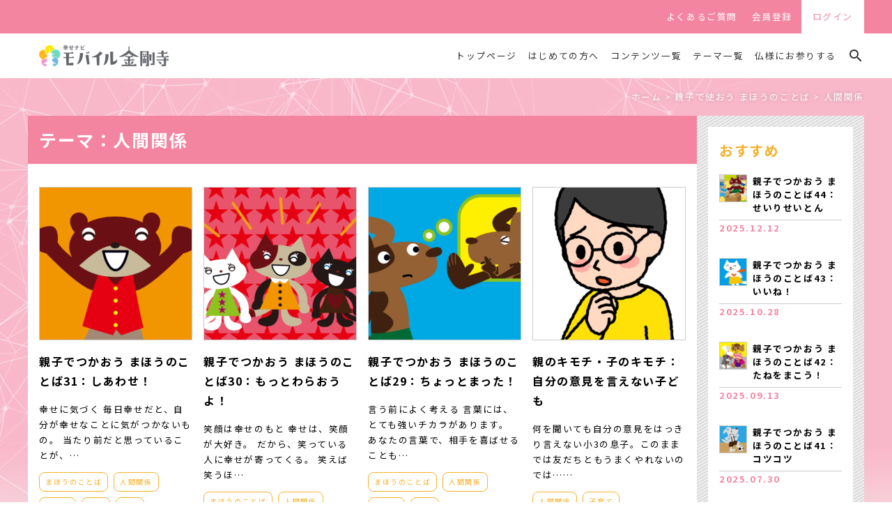

--- FILE ---
content_type: text/html; charset=UTF-8
request_url: https://kongoji.jp/themes/%E4%BA%BA%E9%96%93%E9%96%A2%E4%BF%82/page/2/
body_size: 13103
content:
<!DOCTYPE html>
<html lang="ja">
<head>
<meta charset="UTF-8">
<!-- Google Tag Manager -->
<script>(function(w,d,s,l,i){w[l]=w[l]||[];w[l].push({'gtm.start':
new Date().getTime(),event:'gtm.js'});var f=d.getElementsByTagName(s)[0],
j=d.createElement(s),dl=l!='dataLayer'?'&l='+l:'';j.async=true;j.src=
'https://www.googletagmanager.com/gtm.js?id='+i+dl;f.parentNode.insertBefore(j,f);
})(window,document,'script','dataLayer','GTM-WWKXFVF');</script>
<!-- End Google Tag Manager -->
<meta name="viewport" content="width=device-width,initial-scale=1.0,minimum-scale=1.0">
<meta name="description" content="「幸せナビ モバイル金剛寺」は、ポケットに入れて、いつでもどこへでも気軽に持って歩けるお寺。日々の生活の中で、心が迷いそうになったとき、仏様の教えが、くもりかけた心を明るく照らし、あなたを幸せな毎日へとナビゲーションします。">
    <meta property="og:type" content="article" />
    <meta property="og:url" content="https://kongoji.jp/mahou/mahou0031/" />
    <meta property="og:title" content="親子でつかおう まほうのことば31：しあわせ！" />
    <meta property="og:image" content="https://kongoji.jp/wp-content/uploads/mahou003100.png" />
    <meta property="og:description" content="幸せナビ モバイル金剛寺の「親子でつかおう まほうのことば31：しあわせ！」" />
    <meta property="og:site_name" content="幸せナビ モバイル金剛寺" />
<meta property="fb:app_id" content="" /><link rel="icon" href="https://kongoji.jp/favicon.png">
<title>人間関係 &#8211; ページ 2 &#8211; 幸せナビ モバイル金剛寺</title>
<meta name='robots' content='max-image-preview:large' />
	<style>img:is([sizes="auto" i], [sizes^="auto," i]) { contain-intrinsic-size: 3000px 1500px }</style>
	<link rel='dns-prefetch' href='//ajax.googleapis.com' />
<link rel="alternate" type="application/rss+xml" title="幸せナビ モバイル金剛寺 &raquo; フィード" href="https://kongoji.jp/feed/" />
<link rel="alternate" type="application/rss+xml" title="幸せナビ モバイル金剛寺 &raquo; コメントフィード" href="https://kongoji.jp/comments/feed/" />
<link rel="alternate" type="application/rss+xml" title="幸せナビ モバイル金剛寺 &raquo; 人間関係 テーマ のフィード" href="https://kongoji.jp/themes/%e4%ba%ba%e9%96%93%e9%96%a2%e4%bf%82/feed/" />
<script type="text/javascript">
/* <![CDATA[ */
window._wpemojiSettings = {"baseUrl":"https:\/\/s.w.org\/images\/core\/emoji\/16.0.1\/72x72\/","ext":".png","svgUrl":"https:\/\/s.w.org\/images\/core\/emoji\/16.0.1\/svg\/","svgExt":".svg","source":{"concatemoji":"https:\/\/kongoji.jp\/wp-includes\/js\/wp-emoji-release.min.js?ver=6.8.3"}};
/*! This file is auto-generated */
!function(s,n){var o,i,e;function c(e){try{var t={supportTests:e,timestamp:(new Date).valueOf()};sessionStorage.setItem(o,JSON.stringify(t))}catch(e){}}function p(e,t,n){e.clearRect(0,0,e.canvas.width,e.canvas.height),e.fillText(t,0,0);var t=new Uint32Array(e.getImageData(0,0,e.canvas.width,e.canvas.height).data),a=(e.clearRect(0,0,e.canvas.width,e.canvas.height),e.fillText(n,0,0),new Uint32Array(e.getImageData(0,0,e.canvas.width,e.canvas.height).data));return t.every(function(e,t){return e===a[t]})}function u(e,t){e.clearRect(0,0,e.canvas.width,e.canvas.height),e.fillText(t,0,0);for(var n=e.getImageData(16,16,1,1),a=0;a<n.data.length;a++)if(0!==n.data[a])return!1;return!0}function f(e,t,n,a){switch(t){case"flag":return n(e,"\ud83c\udff3\ufe0f\u200d\u26a7\ufe0f","\ud83c\udff3\ufe0f\u200b\u26a7\ufe0f")?!1:!n(e,"\ud83c\udde8\ud83c\uddf6","\ud83c\udde8\u200b\ud83c\uddf6")&&!n(e,"\ud83c\udff4\udb40\udc67\udb40\udc62\udb40\udc65\udb40\udc6e\udb40\udc67\udb40\udc7f","\ud83c\udff4\u200b\udb40\udc67\u200b\udb40\udc62\u200b\udb40\udc65\u200b\udb40\udc6e\u200b\udb40\udc67\u200b\udb40\udc7f");case"emoji":return!a(e,"\ud83e\udedf")}return!1}function g(e,t,n,a){var r="undefined"!=typeof WorkerGlobalScope&&self instanceof WorkerGlobalScope?new OffscreenCanvas(300,150):s.createElement("canvas"),o=r.getContext("2d",{willReadFrequently:!0}),i=(o.textBaseline="top",o.font="600 32px Arial",{});return e.forEach(function(e){i[e]=t(o,e,n,a)}),i}function t(e){var t=s.createElement("script");t.src=e,t.defer=!0,s.head.appendChild(t)}"undefined"!=typeof Promise&&(o="wpEmojiSettingsSupports",i=["flag","emoji"],n.supports={everything:!0,everythingExceptFlag:!0},e=new Promise(function(e){s.addEventListener("DOMContentLoaded",e,{once:!0})}),new Promise(function(t){var n=function(){try{var e=JSON.parse(sessionStorage.getItem(o));if("object"==typeof e&&"number"==typeof e.timestamp&&(new Date).valueOf()<e.timestamp+604800&&"object"==typeof e.supportTests)return e.supportTests}catch(e){}return null}();if(!n){if("undefined"!=typeof Worker&&"undefined"!=typeof OffscreenCanvas&&"undefined"!=typeof URL&&URL.createObjectURL&&"undefined"!=typeof Blob)try{var e="postMessage("+g.toString()+"("+[JSON.stringify(i),f.toString(),p.toString(),u.toString()].join(",")+"));",a=new Blob([e],{type:"text/javascript"}),r=new Worker(URL.createObjectURL(a),{name:"wpTestEmojiSupports"});return void(r.onmessage=function(e){c(n=e.data),r.terminate(),t(n)})}catch(e){}c(n=g(i,f,p,u))}t(n)}).then(function(e){for(var t in e)n.supports[t]=e[t],n.supports.everything=n.supports.everything&&n.supports[t],"flag"!==t&&(n.supports.everythingExceptFlag=n.supports.everythingExceptFlag&&n.supports[t]);n.supports.everythingExceptFlag=n.supports.everythingExceptFlag&&!n.supports.flag,n.DOMReady=!1,n.readyCallback=function(){n.DOMReady=!0}}).then(function(){return e}).then(function(){var e;n.supports.everything||(n.readyCallback(),(e=n.source||{}).concatemoji?t(e.concatemoji):e.wpemoji&&e.twemoji&&(t(e.twemoji),t(e.wpemoji)))}))}((window,document),window._wpemojiSettings);
/* ]]> */
</script>
<style id='wp-emoji-styles-inline-css' type='text/css'>

	img.wp-smiley, img.emoji {
		display: inline !important;
		border: none !important;
		box-shadow: none !important;
		height: 1em !important;
		width: 1em !important;
		margin: 0 0.07em !important;
		vertical-align: -0.1em !important;
		background: none !important;
		padding: 0 !important;
	}
</style>
<link rel='stylesheet' id='wp-block-library-css' href='https://kongoji.jp/wp-includes/css/dist/block-library/style.min.css?ver=6.8.3' type='text/css' media='all' />
<style id='classic-theme-styles-inline-css' type='text/css'>
/*! This file is auto-generated */
.wp-block-button__link{color:#fff;background-color:#32373c;border-radius:9999px;box-shadow:none;text-decoration:none;padding:calc(.667em + 2px) calc(1.333em + 2px);font-size:1.125em}.wp-block-file__button{background:#32373c;color:#fff;text-decoration:none}
</style>
<style id='global-styles-inline-css' type='text/css'>
:root{--wp--preset--aspect-ratio--square: 1;--wp--preset--aspect-ratio--4-3: 4/3;--wp--preset--aspect-ratio--3-4: 3/4;--wp--preset--aspect-ratio--3-2: 3/2;--wp--preset--aspect-ratio--2-3: 2/3;--wp--preset--aspect-ratio--16-9: 16/9;--wp--preset--aspect-ratio--9-16: 9/16;--wp--preset--color--black: #000000;--wp--preset--color--cyan-bluish-gray: #abb8c3;--wp--preset--color--white: #ffffff;--wp--preset--color--pale-pink: #f78da7;--wp--preset--color--vivid-red: #cf2e2e;--wp--preset--color--luminous-vivid-orange: #ff6900;--wp--preset--color--luminous-vivid-amber: #fcb900;--wp--preset--color--light-green-cyan: #7bdcb5;--wp--preset--color--vivid-green-cyan: #00d084;--wp--preset--color--pale-cyan-blue: #8ed1fc;--wp--preset--color--vivid-cyan-blue: #0693e3;--wp--preset--color--vivid-purple: #9b51e0;--wp--preset--gradient--vivid-cyan-blue-to-vivid-purple: linear-gradient(135deg,rgba(6,147,227,1) 0%,rgb(155,81,224) 100%);--wp--preset--gradient--light-green-cyan-to-vivid-green-cyan: linear-gradient(135deg,rgb(122,220,180) 0%,rgb(0,208,130) 100%);--wp--preset--gradient--luminous-vivid-amber-to-luminous-vivid-orange: linear-gradient(135deg,rgba(252,185,0,1) 0%,rgba(255,105,0,1) 100%);--wp--preset--gradient--luminous-vivid-orange-to-vivid-red: linear-gradient(135deg,rgba(255,105,0,1) 0%,rgb(207,46,46) 100%);--wp--preset--gradient--very-light-gray-to-cyan-bluish-gray: linear-gradient(135deg,rgb(238,238,238) 0%,rgb(169,184,195) 100%);--wp--preset--gradient--cool-to-warm-spectrum: linear-gradient(135deg,rgb(74,234,220) 0%,rgb(151,120,209) 20%,rgb(207,42,186) 40%,rgb(238,44,130) 60%,rgb(251,105,98) 80%,rgb(254,248,76) 100%);--wp--preset--gradient--blush-light-purple: linear-gradient(135deg,rgb(255,206,236) 0%,rgb(152,150,240) 100%);--wp--preset--gradient--blush-bordeaux: linear-gradient(135deg,rgb(254,205,165) 0%,rgb(254,45,45) 50%,rgb(107,0,62) 100%);--wp--preset--gradient--luminous-dusk: linear-gradient(135deg,rgb(255,203,112) 0%,rgb(199,81,192) 50%,rgb(65,88,208) 100%);--wp--preset--gradient--pale-ocean: linear-gradient(135deg,rgb(255,245,203) 0%,rgb(182,227,212) 50%,rgb(51,167,181) 100%);--wp--preset--gradient--electric-grass: linear-gradient(135deg,rgb(202,248,128) 0%,rgb(113,206,126) 100%);--wp--preset--gradient--midnight: linear-gradient(135deg,rgb(2,3,129) 0%,rgb(40,116,252) 100%);--wp--preset--font-size--small: 13px;--wp--preset--font-size--medium: 20px;--wp--preset--font-size--large: 36px;--wp--preset--font-size--x-large: 42px;--wp--preset--spacing--20: 0.44rem;--wp--preset--spacing--30: 0.67rem;--wp--preset--spacing--40: 1rem;--wp--preset--spacing--50: 1.5rem;--wp--preset--spacing--60: 2.25rem;--wp--preset--spacing--70: 3.38rem;--wp--preset--spacing--80: 5.06rem;--wp--preset--shadow--natural: 6px 6px 9px rgba(0, 0, 0, 0.2);--wp--preset--shadow--deep: 12px 12px 50px rgba(0, 0, 0, 0.4);--wp--preset--shadow--sharp: 6px 6px 0px rgba(0, 0, 0, 0.2);--wp--preset--shadow--outlined: 6px 6px 0px -3px rgba(255, 255, 255, 1), 6px 6px rgba(0, 0, 0, 1);--wp--preset--shadow--crisp: 6px 6px 0px rgba(0, 0, 0, 1);}:where(.is-layout-flex){gap: 0.5em;}:where(.is-layout-grid){gap: 0.5em;}body .is-layout-flex{display: flex;}.is-layout-flex{flex-wrap: wrap;align-items: center;}.is-layout-flex > :is(*, div){margin: 0;}body .is-layout-grid{display: grid;}.is-layout-grid > :is(*, div){margin: 0;}:where(.wp-block-columns.is-layout-flex){gap: 2em;}:where(.wp-block-columns.is-layout-grid){gap: 2em;}:where(.wp-block-post-template.is-layout-flex){gap: 1.25em;}:where(.wp-block-post-template.is-layout-grid){gap: 1.25em;}.has-black-color{color: var(--wp--preset--color--black) !important;}.has-cyan-bluish-gray-color{color: var(--wp--preset--color--cyan-bluish-gray) !important;}.has-white-color{color: var(--wp--preset--color--white) !important;}.has-pale-pink-color{color: var(--wp--preset--color--pale-pink) !important;}.has-vivid-red-color{color: var(--wp--preset--color--vivid-red) !important;}.has-luminous-vivid-orange-color{color: var(--wp--preset--color--luminous-vivid-orange) !important;}.has-luminous-vivid-amber-color{color: var(--wp--preset--color--luminous-vivid-amber) !important;}.has-light-green-cyan-color{color: var(--wp--preset--color--light-green-cyan) !important;}.has-vivid-green-cyan-color{color: var(--wp--preset--color--vivid-green-cyan) !important;}.has-pale-cyan-blue-color{color: var(--wp--preset--color--pale-cyan-blue) !important;}.has-vivid-cyan-blue-color{color: var(--wp--preset--color--vivid-cyan-blue) !important;}.has-vivid-purple-color{color: var(--wp--preset--color--vivid-purple) !important;}.has-black-background-color{background-color: var(--wp--preset--color--black) !important;}.has-cyan-bluish-gray-background-color{background-color: var(--wp--preset--color--cyan-bluish-gray) !important;}.has-white-background-color{background-color: var(--wp--preset--color--white) !important;}.has-pale-pink-background-color{background-color: var(--wp--preset--color--pale-pink) !important;}.has-vivid-red-background-color{background-color: var(--wp--preset--color--vivid-red) !important;}.has-luminous-vivid-orange-background-color{background-color: var(--wp--preset--color--luminous-vivid-orange) !important;}.has-luminous-vivid-amber-background-color{background-color: var(--wp--preset--color--luminous-vivid-amber) !important;}.has-light-green-cyan-background-color{background-color: var(--wp--preset--color--light-green-cyan) !important;}.has-vivid-green-cyan-background-color{background-color: var(--wp--preset--color--vivid-green-cyan) !important;}.has-pale-cyan-blue-background-color{background-color: var(--wp--preset--color--pale-cyan-blue) !important;}.has-vivid-cyan-blue-background-color{background-color: var(--wp--preset--color--vivid-cyan-blue) !important;}.has-vivid-purple-background-color{background-color: var(--wp--preset--color--vivid-purple) !important;}.has-black-border-color{border-color: var(--wp--preset--color--black) !important;}.has-cyan-bluish-gray-border-color{border-color: var(--wp--preset--color--cyan-bluish-gray) !important;}.has-white-border-color{border-color: var(--wp--preset--color--white) !important;}.has-pale-pink-border-color{border-color: var(--wp--preset--color--pale-pink) !important;}.has-vivid-red-border-color{border-color: var(--wp--preset--color--vivid-red) !important;}.has-luminous-vivid-orange-border-color{border-color: var(--wp--preset--color--luminous-vivid-orange) !important;}.has-luminous-vivid-amber-border-color{border-color: var(--wp--preset--color--luminous-vivid-amber) !important;}.has-light-green-cyan-border-color{border-color: var(--wp--preset--color--light-green-cyan) !important;}.has-vivid-green-cyan-border-color{border-color: var(--wp--preset--color--vivid-green-cyan) !important;}.has-pale-cyan-blue-border-color{border-color: var(--wp--preset--color--pale-cyan-blue) !important;}.has-vivid-cyan-blue-border-color{border-color: var(--wp--preset--color--vivid-cyan-blue) !important;}.has-vivid-purple-border-color{border-color: var(--wp--preset--color--vivid-purple) !important;}.has-vivid-cyan-blue-to-vivid-purple-gradient-background{background: var(--wp--preset--gradient--vivid-cyan-blue-to-vivid-purple) !important;}.has-light-green-cyan-to-vivid-green-cyan-gradient-background{background: var(--wp--preset--gradient--light-green-cyan-to-vivid-green-cyan) !important;}.has-luminous-vivid-amber-to-luminous-vivid-orange-gradient-background{background: var(--wp--preset--gradient--luminous-vivid-amber-to-luminous-vivid-orange) !important;}.has-luminous-vivid-orange-to-vivid-red-gradient-background{background: var(--wp--preset--gradient--luminous-vivid-orange-to-vivid-red) !important;}.has-very-light-gray-to-cyan-bluish-gray-gradient-background{background: var(--wp--preset--gradient--very-light-gray-to-cyan-bluish-gray) !important;}.has-cool-to-warm-spectrum-gradient-background{background: var(--wp--preset--gradient--cool-to-warm-spectrum) !important;}.has-blush-light-purple-gradient-background{background: var(--wp--preset--gradient--blush-light-purple) !important;}.has-blush-bordeaux-gradient-background{background: var(--wp--preset--gradient--blush-bordeaux) !important;}.has-luminous-dusk-gradient-background{background: var(--wp--preset--gradient--luminous-dusk) !important;}.has-pale-ocean-gradient-background{background: var(--wp--preset--gradient--pale-ocean) !important;}.has-electric-grass-gradient-background{background: var(--wp--preset--gradient--electric-grass) !important;}.has-midnight-gradient-background{background: var(--wp--preset--gradient--midnight) !important;}.has-small-font-size{font-size: var(--wp--preset--font-size--small) !important;}.has-medium-font-size{font-size: var(--wp--preset--font-size--medium) !important;}.has-large-font-size{font-size: var(--wp--preset--font-size--large) !important;}.has-x-large-font-size{font-size: var(--wp--preset--font-size--x-large) !important;}
:where(.wp-block-post-template.is-layout-flex){gap: 1.25em;}:where(.wp-block-post-template.is-layout-grid){gap: 1.25em;}
:where(.wp-block-columns.is-layout-flex){gap: 2em;}:where(.wp-block-columns.is-layout-grid){gap: 2em;}
:root :where(.wp-block-pullquote){font-size: 1.5em;line-height: 1.6;}
</style>
<link rel='stylesheet' id='contact-form-7-css' href='https://kongoji.jp/wp-content/plugins/contact-form-7/includes/css/styles.css?ver=6.1.4' type='text/css' media='all' />
<link rel='stylesheet' id='swpm.common-css' href='https://kongoji.jp/wp-content/plugins/simple-membership/css/swpm.common.css?ver=4.6.9' type='text/css' media='all' />
<link rel='stylesheet' id='swpm-form-builder-css-css' href='https://kongoji.jp/wp-content/plugins/swpm-form-builder/css/swpm-form-builder.css?ver=4.9.9' type='text/css' media='all' />
<link rel='stylesheet' id='swpm-jqueryui-css-css' href='https://kongoji.jp/wp-content/plugins/swpm-form-builder/css/smoothness/jquery-ui-1.10.3.min.css?ver=4.9.9' type='text/css' media='all' />
<link rel='stylesheet' id='normalize-style-css' href='https://kongoji.jp/wp-content/themes/theme_parent/css/normalize.css' type='text/css' media='all' />
<link rel='stylesheet' id='parent-style-css' href='https://kongoji.jp/wp-content/themes/theme_parent/style.css?ver=1769123576' type='text/css' media='all' />
<link rel='stylesheet' id='theme-style-css' href='https://kongoji.jp/wp-content/themes/kongoji/style.css?ver=1769123576' type='text/css' media='all' />
<link rel="https://api.w.org/" href="https://kongoji.jp/wp-json/" /><link rel="alternate" title="JSON" type="application/json" href="https://kongoji.jp/wp-json/wp/v2/themes/14" /><link rel="EditURI" type="application/rsd+xml" title="RSD" href="https://kongoji.jp/xmlrpc.php?rsd" />
<!-- <meta name="swpm" version="4.9.9" /> -->
<!-- Global site tag (gtag.js) - Google Analytics -->
<script async src="https://www.googletagmanager.com/gtag/js?id=UA-10092676-2"></script>
<script>
  window.dataLayer = window.dataLayer || [];
  function gtag(){dataLayer.push(arguments);}
  gtag('js', new Date());

  gtag('config', 'UA-10092676-2');
</script>
</head>
<body class="archive paged tax-themes term-14 paged-2 wp-theme-theme_parent wp-child-theme-kongoji custom-background">
<!-- Google Tag Manager (noscript) -->
<noscript><iframe src="https://www.googletagmanager.com/ns.html?id=GTM-WWKXFVF"
height="0" width="0" style="display:none;visibility:hidden"></iframe></noscript>
<!-- End Google Tag Manager (noscript) -->
<div class="wrapper-loading">
   <div><img src="https://kongoji.jp/wp-content/themes/kongoji/img/loader.gif" alt="読込中" /></div>
</div>
<div class="overflow-hidden">
<div class="wrapper">
<div class="memberinfo">
<div class="container-header">
<span class="memberinfo-faq">
<a href="https://kongoji.jp/faq/">よくあるご質問</a>
</span>
<span class="memberinfo-level">
<a href="https://kongoji.jp/registration/">会員登録</a></span><!--
--><!--
--><span class="member-setting">
<a href="https://kongoji.jp/membership/">ログイン</a></span>
</div><!--container-header-->
</div><!--memberinfo-->
<header>
<div class="container-header">
<div class="header-logo">
  <a href="https://kongoji.jp/">  <img src="https://kongoji.jp/wp-content/uploads/cropped-logo-1.png" height="55" width="320" alt="幸せナビ モバイル金剛寺" />
  </a>
</div><!--header-logo-->
  <nav>
  <div class="menu-support-menu-container"><ul id="menu-support-menu" class="menu"><li id="menu-item-7713" class="menu-item menu-item-type-custom menu-item-object-custom menu-item-home menu-item-7713"><a href="https://kongoji.jp/">トップページ</a></li>
<li id="menu-item-158" class="menu-item menu-item-type-post_type menu-item-object-page menu-item-158"><a href="https://kongoji.jp/guide/">はじめての方へ</a></li>
<li id="menu-item-370" class="menu-item menu-item-type-post_type menu-item-object-page menu-item-370"><a href="https://kongoji.jp/contents/">コンテンツ一覧</a></li>
<li id="menu-item-164" class="menu-item menu-item-type-post_type menu-item-object-page menu-item-164"><a href="https://kongoji.jp/list-of-themes/">テーマ一覧</a></li>
<li id="menu-item-167" class="menu-item menu-item-type-post_type menu-item-object-page menu-item-167"><a href="https://kongoji.jp/worship/">仏様にお参りする</a></li>
</ul></div>  </nav>
</div><!--container-header-->
</header>
<nav class="breadcrumbs" typeof="BreadcrumbList" vocab="https://schema.org/"><span property="itemListElement" typeof="ListItem"><a property="item" typeof="WebPage" title="Go to 幸せナビ モバイル金剛寺." href="https://kongoji.jp" class="home" ><span property="name">ホーム</span></a><meta property="position" content="1"></span> &gt; <span property="itemListElement" typeof="ListItem"><a property="item" typeof="WebPage" title="Go to 親子で使おう まほうのことば." href="https://kongoji.jp/mahou/" class="archive post-mahou-archive" ><span property="name">親子で使おう まほうのことば</span></a><meta property="position" content="2"></span> &gt; <span property="itemListElement" typeof="ListItem"><span property="name">人間関係</span><meta property="position" content="3"></span></nav><main>
<h1>テーマ：人間関係</h1>

<div class="grid-list gl-2 gl-sm-3 gl-md-4">
  <ul>
          <li class="postlist">
        <a href="https://kongoji.jp/mahou/mahou0031/">
                      <figure>
              <img width="320" height="320" src="https://kongoji.jp/wp-content/uploads/mahou003100-320x320.png" class="attachment-thumbnail size-thumbnail wp-post-image" alt="親子でつかおう まほうのことば31：しあわせ！" decoding="async" fetchpriority="high" srcset="https://kongoji.jp/wp-content/uploads/mahou003100-320x320.png 320w, https://kongoji.jp/wp-content/uploads/mahou003100.png 640w" sizes="(max-width: 320px) 100vw, 320px" />            </figure>
                    <h2>親子でつかおう まほうのことば31：しあわせ！</h2>
        </a>
        <div class="postcontent">
            <p>幸せに気づく 毎日幸せだと、自分が幸せなことに気がつかないもの。 当たり前だと思っていることが、…</p>
        </div><!--postcontent-->
        <div class="posttag">
          <ul>
            <li><a href="https://kongoji.jp/themes/%e3%81%be%e3%81%bb%e3%81%86%e3%81%ae%e3%81%93%e3%81%a8%e3%81%b0/" rel="tag">まほうのことば</a></li><li><a href="https://kongoji.jp/themes/%e4%ba%ba%e9%96%93%e9%96%a2%e4%bf%82/" rel="tag">人間関係</a></li><li><a href="https://kongoji.jp/themes/%e5%ad%90%e8%82%b2%e3%81%a6/" rel="tag">子育て</a></li><li><a href="https://kongoji.jp/themes/%e5%b9%b8%e3%81%9b/" rel="tag">幸せ</a></li><li><a href="https://kongoji.jp/themes/%e8%a8%80%e8%91%89/" rel="tag">言葉</a></li>          </ul>
        </div><!--posttag-->
      </li><!--postlist-->
          <li class="postlist">
        <a href="https://kongoji.jp/mahou/mahou0030/">
                      <figure>
              <img width="320" height="320" src="https://kongoji.jp/wp-content/uploads/mahou003000-320x320.png" class="attachment-thumbnail size-thumbnail wp-post-image" alt="親子でつかおう まほうのことば30：もっとわらおうよ！" decoding="async" srcset="https://kongoji.jp/wp-content/uploads/mahou003000-320x320.png 320w, https://kongoji.jp/wp-content/uploads/mahou003000.png 640w" sizes="(max-width: 320px) 100vw, 320px" />            </figure>
                    <h2>親子でつかおう まほうのことば30：もっとわらおうよ！</h2>
        </a>
        <div class="postcontent">
            <p>笑顔は幸せのもと 幸せは、笑顔が大好き。 だから、笑っている人に幸せが寄ってくる。 笑えば笑うほ…</p>
        </div><!--postcontent-->
        <div class="posttag">
          <ul>
            <li><a href="https://kongoji.jp/themes/%e3%81%be%e3%81%bb%e3%81%86%e3%81%ae%e3%81%93%e3%81%a8%e3%81%b0/" rel="tag">まほうのことば</a></li><li><a href="https://kongoji.jp/themes/%e4%ba%ba%e9%96%93%e9%96%a2%e4%bf%82/" rel="tag">人間関係</a></li><li><a href="https://kongoji.jp/themes/%e5%ad%90%e8%82%b2%e3%81%a6/" rel="tag">子育て</a></li><li><a href="https://kongoji.jp/themes/%e5%b9%b8%e3%81%9b/" rel="tag">幸せ</a></li><li><a href="https://kongoji.jp/themes/%e8%a8%80%e8%91%89/" rel="tag">言葉</a></li>          </ul>
        </div><!--posttag-->
      </li><!--postlist-->
          <li class="postlist">
        <a href="https://kongoji.jp/mahou/mahou0029/">
                      <figure>
              <img width="320" height="320" src="https://kongoji.jp/wp-content/uploads/mahou002900-320x320.png" class="attachment-thumbnail size-thumbnail wp-post-image" alt="親子でつかおう まほうのことば29：ちょっとまった！" decoding="async" srcset="https://kongoji.jp/wp-content/uploads/mahou002900-320x320.png 320w, https://kongoji.jp/wp-content/uploads/mahou002900.png 640w" sizes="(max-width: 320px) 100vw, 320px" />            </figure>
                    <h2>親子でつかおう まほうのことば29：ちょっとまった！</h2>
        </a>
        <div class="postcontent">
            <p>言う前によく考える 言葉には、とても強いチカラがあります。 あなたの言葉で、相手を喜ばせることも…</p>
        </div><!--postcontent-->
        <div class="posttag">
          <ul>
            <li><a href="https://kongoji.jp/themes/%e3%81%be%e3%81%bb%e3%81%86%e3%81%ae%e3%81%93%e3%81%a8%e3%81%b0/" rel="tag">まほうのことば</a></li><li><a href="https://kongoji.jp/themes/%e4%ba%ba%e9%96%93%e9%96%a2%e4%bf%82/" rel="tag">人間関係</a></li><li><a href="https://kongoji.jp/themes/%e5%ad%90%e8%82%b2%e3%81%a6/" rel="tag">子育て</a></li><li><a href="https://kongoji.jp/themes/%e8%a8%80%e8%91%89/" rel="tag">言葉</a></li>          </ul>
        </div><!--posttag-->
      </li><!--postlist-->
          <li class="postlist">
        <a href="https://kongoji.jp/parenting/parenting0101/">
                      <figure>
              <img width="320" height="320" src="https://kongoji.jp/wp-content/uploads/parenting010100-320x320.png" class="attachment-thumbnail size-thumbnail wp-post-image" alt="親のキモチ・子のキモチ：自分の意見を言えない子ども" decoding="async" srcset="https://kongoji.jp/wp-content/uploads/parenting010100-320x320.png 320w, https://kongoji.jp/wp-content/uploads/parenting010100.png 640w" sizes="(max-width: 320px) 100vw, 320px" />            </figure>
                    <h2>親のキモチ・子のキモチ：自分の意見を言えない子ども</h2>
        </a>
        <div class="postcontent">
            <p>何を聞いても自分の意見をはっきり言えない小3の息子。このままでは友だちともうまくやれないのでは……</p>
        </div><!--postcontent-->
        <div class="posttag">
          <ul>
            <li><a href="https://kongoji.jp/themes/%e4%ba%ba%e9%96%93%e9%96%a2%e4%bf%82/" rel="tag">人間関係</a></li><li><a href="https://kongoji.jp/themes/%e5%ad%90%e8%82%b2%e3%81%a6/" rel="tag">子育て</a></li><li><a href="https://kongoji.jp/themes/%e8%a6%aa%e3%81%ae%e3%82%ad%e3%83%a2%e3%83%81%e3%83%bb%e5%ad%90%e3%81%ae%e3%82%ad%e3%83%a2%e3%83%81/" rel="tag">親のキモチ・子のキモチ</a></li>          </ul>
        </div><!--posttag-->
      </li><!--postlist-->
          <li class="postlist">
        <a href="https://kongoji.jp/parenting/parenting0100/">
                      <figure>
              <img width="320" height="320" src="https://kongoji.jp/wp-content/uploads/parenting010000-320x320.png" class="attachment-thumbnail size-thumbnail wp-post-image" alt="親のキモチ・子のキモチ：スキンシップが苦手で……" decoding="async" srcset="https://kongoji.jp/wp-content/uploads/parenting010000-320x320.png 320w, https://kongoji.jp/wp-content/uploads/parenting010000.png 640w" sizes="(max-width: 320px) 100vw, 320px" />            </figure>
                    <h2>スキンシップが苦手で……</h2>
        </a>
        <div class="postcontent">
            <p>4歳の娘にベタベタされるのが実は苦手なママ。つい「やめて！」と言ってしまうこともあり、子どもを傷…</p>
        </div><!--postcontent-->
        <div class="posttag">
          <ul>
            <li><a href="https://kongoji.jp/themes/%e4%ba%ba%e9%96%93%e9%96%a2%e4%bf%82/" rel="tag">人間関係</a></li><li><a href="https://kongoji.jp/themes/%e5%ad%90%e3%81%a9%e3%82%82/" rel="tag">子ども</a></li><li><a href="https://kongoji.jp/themes/%e8%a6%aa%e3%81%ae%e3%82%ad%e3%83%a2%e3%83%81%e3%83%bb%e5%ad%90%e3%81%ae%e3%82%ad%e3%83%a2%e3%83%81/" rel="tag">親のキモチ・子のキモチ</a></li>          </ul>
        </div><!--posttag-->
      </li><!--postlist-->
          <li class="postlist">
        <a href="https://kongoji.jp/comics/comics0044/">
                      <figure>
              <img width="320" height="320" src="https://kongoji.jp/wp-content/uploads/comics004400-320x320.jpg" class="attachment-thumbnail size-thumbnail wp-post-image" alt="ヒーリングコミックス：お地蔵さんは見た〜サラリーマン編〜" decoding="async" srcset="https://kongoji.jp/wp-content/uploads/comics004400-320x320.jpg 320w, https://kongoji.jp/wp-content/uploads/comics004400.jpg 640w" sizes="(max-width: 320px) 100vw, 320px" />            </figure>
                    <h2>お地蔵さんは見た〜サラリーマン編〜</h2>
        </a>
        <div class="postcontent">
            <p>職場ではいつも落ちこぼれで叱られてばかりの凡堂。周囲からもイヤミを言われ、やけになって少々飲みす…</p>
        </div><!--postcontent-->
        <div class="posttag">
          <ul>
            <li><a href="https://kongoji.jp/themes/%e3%83%92%e3%83%bc%e3%83%aa%e3%83%b3%e3%82%b0%e3%82%b3%e3%83%9f%e3%83%83%e3%82%af%e3%82%b9/" rel="tag">ヒーリングコミックス</a></li><li><a href="https://kongoji.jp/themes/%e4%ba%ba%e9%96%93%e9%96%a2%e4%bf%82/" rel="tag">人間関係</a></li><li><a href="https://kongoji.jp/themes/%e4%bb%95%e4%ba%8b/" rel="tag">仕事</a></li><li><a href="https://kongoji.jp/themes/%e6%80%9d%e3%81%84%e3%82%84%e3%82%8a/" rel="tag">思いやり</a></li>          </ul>
        </div><!--posttag-->
      </li><!--postlist-->
          <li class="postlist">
        <a href="https://kongoji.jp/mahou/mahou0023/">
                      <figure>
              <img width="320" height="320" src="https://kongoji.jp/wp-content/uploads/mahou002300-320x320.png" class="attachment-thumbnail size-thumbnail wp-post-image" alt="親子でつかおう まほうのことば23：またあしたね" decoding="async" srcset="https://kongoji.jp/wp-content/uploads/mahou002300-320x320.png 320w, https://kongoji.jp/wp-content/uploads/mahou002300.png 640w" sizes="(max-width: 320px) 100vw, 320px" />            </figure>
                    <h2>親子でつかおう まほうのことば23：またあしたね</h2>
        </a>
        <div class="postcontent">
            <p>サヨナラはさびしくない 友だちとの楽しい時間は、あっという間に過ぎてしまうもの。 家に帰る時間だ…</p>
        </div><!--postcontent-->
        <div class="posttag">
          <ul>
            <li><a href="https://kongoji.jp/themes/%e3%81%be%e3%81%bb%e3%81%86%e3%81%ae%e3%81%93%e3%81%a8%e3%81%b0/" rel="tag">まほうのことば</a></li><li><a href="https://kongoji.jp/themes/%e4%ba%ba%e9%96%93%e9%96%a2%e4%bf%82/" rel="tag">人間関係</a></li><li><a href="https://kongoji.jp/themes/%e5%ad%90%e8%82%b2%e3%81%a6/" rel="tag">子育て</a></li><li><a href="https://kongoji.jp/themes/%e8%a8%80%e8%91%89/" rel="tag">言葉</a></li>          </ul>
        </div><!--posttag-->
      </li><!--postlist-->
          <li class="postlist">
        <a href="https://kongoji.jp/parenting/parenting0081/">
                      <figure>
              <img width="320" height="320" src="https://kongoji.jp/wp-content/uploads/parenting008100-320x320.png" class="attachment-thumbnail size-thumbnail wp-post-image" alt="親のキモチ・子のキモチ：PTAの役員が大変で……" decoding="async" srcset="https://kongoji.jp/wp-content/uploads/parenting008100-320x320.png 320w, https://kongoji.jp/wp-content/uploads/parenting008100.png 640w" sizes="(max-width: 320px) 100vw, 320px" />            </figure>
                    <h2>PTAの役員が大変で……</h2>
        </a>
        <div class="postcontent">
            <p>PTAの役員になり、大変な思いをしている大家族ママ。この先、子ども会の役員にも当たるんじゃないか…</p>
        </div><!--postcontent-->
        <div class="posttag">
          <ul>
            <li><a href="https://kongoji.jp/themes/%e4%ba%ba%e9%96%93%e9%96%a2%e4%bf%82/" rel="tag">人間関係</a></li><li><a href="https://kongoji.jp/themes/%e5%ad%90%e3%81%a9%e3%82%82/" rel="tag">子ども</a></li><li><a href="https://kongoji.jp/themes/%e8%a6%aa%e3%81%ae%e3%82%ad%e3%83%a2%e3%83%81%e3%83%bb%e5%ad%90%e3%81%ae%e3%82%ad%e3%83%a2%e3%83%81/" rel="tag">親のキモチ・子のキモチ</a></li>          </ul>
        </div><!--posttag-->
      </li><!--postlist-->
          <li class="postlist">
        <a href="https://kongoji.jp/comics/comics0043/">
                      <figure>
              <img width="320" height="320" src="https://kongoji.jp/wp-content/uploads/comics004300-320x320.jpg" class="attachment-thumbnail size-thumbnail wp-post-image" alt="ヒーリングコミックス：ニコちゃんシリーズ「ひと声」" decoding="async" srcset="https://kongoji.jp/wp-content/uploads/comics004300-320x320.jpg 320w, https://kongoji.jp/wp-content/uploads/comics004300.jpg 640w" sizes="(max-width: 320px) 100vw, 320px" />            </figure>
                    <h2>ニコちゃんシリーズ「ひと声」</h2>
        </a>
        <div class="postcontent">
            <p>◯◯商事営業課の曽根タカシ。道端でへたり込んだ酔っ払いにも優しく声かけをする同僚のニコちゃんを、…</p>
        </div><!--postcontent-->
        <div class="posttag">
          <ul>
            <li><a href="https://kongoji.jp/themes/%e3%83%92%e3%83%bc%e3%83%aa%e3%83%b3%e3%82%b0%e3%82%b3%e3%83%9f%e3%83%83%e3%82%af%e3%82%b9/" rel="tag">ヒーリングコミックス</a></li><li><a href="https://kongoji.jp/themes/%e4%ba%ba%e9%96%93%e9%96%a2%e4%bf%82/" rel="tag">人間関係</a></li><li><a href="https://kongoji.jp/themes/%e6%80%9d%e3%81%84%e3%82%84%e3%82%8a/" rel="tag">思いやり</a></li>          </ul>
        </div><!--posttag-->
      </li><!--postlist-->
          <li class="postlist">
        <a href="https://kongoji.jp/mahou/mahou0021/">
                      <figure>
              <img width="320" height="320" src="https://kongoji.jp/wp-content/uploads/mahou002100-320x320.png" class="attachment-thumbnail size-thumbnail wp-post-image" alt="親子でつかおう まほうのことば21：いまいおう！" decoding="async" srcset="https://kongoji.jp/wp-content/uploads/mahou002100-320x320.png 320w, https://kongoji.jp/wp-content/uploads/mahou002100.png 640w" sizes="(max-width: 320px) 100vw, 320px" />            </figure>
                    <h2>親子でつかおう まほうのことば21：いまいおう！</h2>
        </a>
        <div class="postcontent">
            <p>後回しにしない 「ありがとう」「ごめんなさい」って言いたいのに、言えない……。 後で言おう、と思…</p>
        </div><!--postcontent-->
        <div class="posttag">
          <ul>
            <li><a href="https://kongoji.jp/themes/%e3%81%be%e3%81%bb%e3%81%86%e3%81%ae%e3%81%93%e3%81%a8%e3%81%b0/" rel="tag">まほうのことば</a></li><li><a href="https://kongoji.jp/themes/%e4%ba%ba%e9%96%93%e9%96%a2%e4%bf%82/" rel="tag">人間関係</a></li><li><a href="https://kongoji.jp/themes/%e5%ad%90%e8%82%b2%e3%81%a6/" rel="tag">子育て</a></li><li><a href="https://kongoji.jp/themes/%e8%a8%80%e8%91%89/" rel="tag">言葉</a></li>          </ul>
        </div><!--posttag-->
      </li><!--postlist-->
          <li class="postlist">
        <a href="https://kongoji.jp/mahou/mahou0020/">
                      <figure>
              <img width="320" height="320" src="https://kongoji.jp/wp-content/uploads/mahou002000-320x320.png" class="attachment-thumbnail size-thumbnail wp-post-image" alt="親子でつかおう まほうのことば20：チャンス！" decoding="async" srcset="https://kongoji.jp/wp-content/uploads/mahou002000-320x320.png 320w, https://kongoji.jp/wp-content/uploads/mahou002000.png 640w" sizes="(max-width: 320px) 100vw, 320px" />            </figure>
                    <h2>親子でつかおう まほうのことば20：チャンス！</h2>
        </a>
        <div class="postcontent">
            <p>悪いところに気づく イヤなことをされて腹が立ったら、ちょっと考えてみよう。 「もしかしたら自分も…</p>
        </div><!--postcontent-->
        <div class="posttag">
          <ul>
            <li><a href="https://kongoji.jp/themes/%e3%81%be%e3%81%bb%e3%81%86%e3%81%ae%e3%81%93%e3%81%a8%e3%81%b0/" rel="tag">まほうのことば</a></li><li><a href="https://kongoji.jp/themes/%e4%ba%ba%e9%96%93%e9%96%a2%e4%bf%82/" rel="tag">人間関係</a></li><li><a href="https://kongoji.jp/themes/%e5%ad%90%e8%82%b2%e3%81%a6/" rel="tag">子育て</a></li><li><a href="https://kongoji.jp/themes/%e8%a8%80%e8%91%89/" rel="tag">言葉</a></li>          </ul>
        </div><!--posttag-->
      </li><!--postlist-->
          <li class="postlist">
        <a href="https://kongoji.jp/comics/comics0041/">
                      <figure>
              <img width="320" height="320" src="https://kongoji.jp/wp-content/uploads/comics004100-320x320.jpg" class="attachment-thumbnail size-thumbnail wp-post-image" alt="ヒーリングコミックス：もも78号〜おじいちゃんと思い出の庭〜" decoding="async" srcset="https://kongoji.jp/wp-content/uploads/comics004100-320x320.jpg 320w, https://kongoji.jp/wp-content/uploads/comics004100.jpg 640w" sizes="(max-width: 320px) 100vw, 320px" />            </figure>
                    <h2>もも78号〜おじいちゃんと思い出の庭〜</h2>
        </a>
        <div class="postcontent">
            <p>「もも78号」は、街の清掃を担当しているクマ型ロボット。ある日、通りでの作業中に、親子の口論を見…</p>
        </div><!--postcontent-->
        <div class="posttag">
          <ul>
            <li><a href="https://kongoji.jp/themes/%e3%83%92%e3%83%bc%e3%83%aa%e3%83%b3%e3%82%b0%e3%82%b3%e3%83%9f%e3%83%83%e3%82%af%e3%82%b9/" rel="tag">ヒーリングコミックス</a></li><li><a href="https://kongoji.jp/themes/%e4%ba%ba%e9%96%93%e9%96%a2%e4%bf%82/" rel="tag">人間関係</a></li><li><a href="https://kongoji.jp/themes/%e5%84%aa%e3%81%97%e3%81%95/" rel="tag">優しさ</a></li><li><a href="https://kongoji.jp/themes/%e5%ae%b6%e6%97%8f/" rel="tag">家族</a></li>          </ul>
        </div><!--posttag-->
      </li><!--postlist-->
          </ul>
</div>


	<nav class="navigation pagination" aria-label="投稿のページ送り">
		<h2 class="screen-reader-text">投稿のページ送り</h2>
		<div class="nav-links"><a class="prev page-numbers" href="https://kongoji.jp/themes/%E4%BA%BA%E9%96%93%E9%96%A2%E4%BF%82/">&lt;</a>
<a class="page-numbers" href="https://kongoji.jp/themes/%E4%BA%BA%E9%96%93%E9%96%A2%E4%BF%82/">1</a>
<span aria-current="page" class="page-numbers current">2</span>
<a class="page-numbers" href="https://kongoji.jp/themes/%E4%BA%BA%E9%96%93%E9%96%A2%E4%BF%82/page/3/">3</a>
<a class="page-numbers" href="https://kongoji.jp/themes/%E4%BA%BA%E9%96%93%E9%96%A2%E4%BF%82/page/4/">4</a>
<a class="next page-numbers" href="https://kongoji.jp/themes/%E4%BA%BA%E9%96%93%E9%96%A2%E4%BF%82/page/3/">&gt;</a></div>
	</nav></main>
  <aside>
    <div>
    <h2>おすすめ</h2>
    <div class="grid-list">
      <ul>
                                <li class="postlist">
          <a href="https://kongoji.jp/mahou/mahou0044/">
            <img width="40" height="40" src="https://kongoji.jp/wp-content/uploads/mahou004400-320x320.png" class="attachment-40x40 size-40x40 wp-post-image" alt="親子でつかおう まほうのことば44：せいりせいとん" decoding="async" srcset="https://kongoji.jp/wp-content/uploads/mahou004400-320x320.png 320w, https://kongoji.jp/wp-content/uploads/mahou004400.png 640w" sizes="(max-width: 40px) 100vw, 40px" />            <h3>親子でつかおう まほうのことば44：せいりせいとん</h3>
          </a>
          <div class="postdate">2025.12.12</div>
        </li>
                <li class="postlist">
          <a href="https://kongoji.jp/mahou/mahou0043/">
            <img width="40" height="40" src="https://kongoji.jp/wp-content/uploads/mahou004300-320x320.png" class="attachment-40x40 size-40x40 wp-post-image" alt="親子でつかおう まほうのことば43：いいね！" decoding="async" srcset="https://kongoji.jp/wp-content/uploads/mahou004300-320x320.png 320w, https://kongoji.jp/wp-content/uploads/mahou004300.png 640w" sizes="(max-width: 40px) 100vw, 40px" />            <h3>親子でつかおう まほうのことば43：いいね！</h3>
          </a>
          <div class="postdate">2025.10.28</div>
        </li>
                <li class="postlist">
          <a href="https://kongoji.jp/mahou/mahou0042/">
            <img width="40" height="40" src="https://kongoji.jp/wp-content/uploads/mahou004200-320x320.png" class="attachment-40x40 size-40x40 wp-post-image" alt="親子でつかおう まほうのことば42：たねをまこう！" decoding="async" srcset="https://kongoji.jp/wp-content/uploads/mahou004200-320x320.png 320w, https://kongoji.jp/wp-content/uploads/mahou004200.png 640w" sizes="(max-width: 40px) 100vw, 40px" />            <h3>親子でつかおう まほうのことば42：たねをまこう！</h3>
          </a>
          <div class="postdate">2025.09.13</div>
        </li>
                <li class="postlist">
          <a href="https://kongoji.jp/mahou/mahou0041/">
            <img width="40" height="40" src="https://kongoji.jp/wp-content/uploads/mahou004100-320x320.png" class="attachment-40x40 size-40x40 wp-post-image" alt="親子でつかおう まほうのことば41：コツコツ" decoding="async" srcset="https://kongoji.jp/wp-content/uploads/mahou004100-320x320.png 320w, https://kongoji.jp/wp-content/uploads/mahou004100.png 640w" sizes="(max-width: 40px) 100vw, 40px" />            <h3>親子でつかおう まほうのことば41：コツコツ</h3>
          </a>
          <div class="postdate">2025.07.30</div>
        </li>
                <li class="postlist">
          <a href="https://kongoji.jp/mahou/mahou0040/">
            <img width="40" height="40" src="https://kongoji.jp/wp-content/uploads/mahou004000-320x320.png" class="attachment-40x40 size-40x40 wp-post-image" alt="親子でつかおう まほうのことば40：ひまわりになろう！" decoding="async" srcset="https://kongoji.jp/wp-content/uploads/mahou004000-320x320.png 320w, https://kongoji.jp/wp-content/uploads/mahou004000.png 640w" sizes="(max-width: 40px) 100vw, 40px" />            <h3>親子でつかおう まほうのことば40：ひまわりになろう！</h3>
          </a>
          <div class="postdate">2025.06.15</div>
        </li>
                <li class="postlist">
          <a href="https://kongoji.jp/mahou/mahou0039/">
            <img width="40" height="40" src="https://kongoji.jp/wp-content/uploads/mahou003900-320x320.png" class="attachment-40x40 size-40x40 wp-post-image" alt="親子でつかおう まほうのことば39：へんしん！" decoding="async" srcset="https://kongoji.jp/wp-content/uploads/mahou003900-320x320.png 320w, https://kongoji.jp/wp-content/uploads/mahou003900.png 640w" sizes="(max-width: 40px) 100vw, 40px" />            <h3>親子でつかおう まほうのことば39：へんしん！</h3>
          </a>
          <div class="postdate">2025.05.01</div>
        </li>
                <li class="postlist">
          <a href="https://kongoji.jp/mahou/mahou0038/">
            <img width="40" height="40" src="https://kongoji.jp/wp-content/uploads/mahou003800-320x320.png" class="attachment-40x40 size-40x40 wp-post-image" alt="親子でつかおう まほうのことば38：あくしゅしよう！" decoding="async" srcset="https://kongoji.jp/wp-content/uploads/mahou003800-320x320.png 320w, https://kongoji.jp/wp-content/uploads/mahou003800.png 640w" sizes="(max-width: 40px) 100vw, 40px" />            <h3>親子でつかおう まほうのことば38：あくしゅしよう！</h3>
          </a>
          <div class="postdate">2025.03.17</div>
        </li>
                <li class="postlist">
          <a href="https://kongoji.jp/mahou/mahou0037/">
            <img width="40" height="40" src="https://kongoji.jp/wp-content/uploads/mahou003700-320x320.png" class="attachment-40x40 size-40x40 wp-post-image" alt="親子でつかおう まほうのことば37：すきになろう" decoding="async" srcset="https://kongoji.jp/wp-content/uploads/mahou003700-320x320.png 320w, https://kongoji.jp/wp-content/uploads/mahou003700.png 640w" sizes="(max-width: 40px) 100vw, 40px" />            <h3>親子でつかおう まほうのことば37：すきになろう</h3>
          </a>
          <div class="postdate">2025.02.01</div>
        </li>
                <li class="postlist">
          <a href="https://kongoji.jp/mahou/mahou0036/">
            <img width="40" height="40" src="https://kongoji.jp/wp-content/uploads/mahou003600-320x320.png" class="attachment-40x40 size-40x40 wp-post-image" alt="親子でつかおう まほうのことば36：しりたいな" decoding="async" srcset="https://kongoji.jp/wp-content/uploads/mahou003600-320x320.png 320w, https://kongoji.jp/wp-content/uploads/mahou003600.png 640w" sizes="(max-width: 40px) 100vw, 40px" />            <h3>親子でつかおう まほうのことば36：しりたいな</h3>
          </a>
          <div class="postdate">2024.12.18</div>
        </li>
                <li class="postlist">
          <a href="https://kongoji.jp/mahou/mahou0035/">
            <img width="40" height="40" src="https://kongoji.jp/wp-content/uploads/mahou003500-320x320.png" class="attachment-40x40 size-40x40 wp-post-image" alt="親子でつかおう まほうのことば35：だいじにつかおうよ" decoding="async" srcset="https://kongoji.jp/wp-content/uploads/mahou003500-320x320.png 320w, https://kongoji.jp/wp-content/uploads/mahou003500.png 640w" sizes="(max-width: 40px) 100vw, 40px" />            <h3>親子でつかおう まほうのことば35：だいじにつかおうよ</h3>
          </a>
          <div class="postdate">2024.11.04</div>
        </li>
                <li class="postlist">
          <a href="https://kongoji.jp/mahou/mahou0034/">
            <img width="40" height="40" src="https://kongoji.jp/wp-content/uploads/mahou003400-320x320.png" class="attachment-40x40 size-40x40 wp-post-image" alt="親子でつかおう まほうのことば34：たすけて！" decoding="async" srcset="https://kongoji.jp/wp-content/uploads/mahou003400-320x320.png 320w, https://kongoji.jp/wp-content/uploads/mahou003400.png 640w" sizes="(max-width: 40px) 100vw, 40px" />            <h3>親子でつかおう まほうのことば34：たすけて！</h3>
          </a>
          <div class="postdate">2024.09.20</div>
        </li>
                <li class="postlist">
          <a href="https://kongoji.jp/mahou/mahou0033/">
            <img width="40" height="40" src="https://kongoji.jp/wp-content/uploads/mahou003300-320x320.png" class="attachment-40x40 size-40x40 wp-post-image" alt="親子でつかおう まほうのことば33：ごちそうさま" decoding="async" srcset="https://kongoji.jp/wp-content/uploads/mahou003300-320x320.png 320w, https://kongoji.jp/wp-content/uploads/mahou003300.png 640w" sizes="(max-width: 40px) 100vw, 40px" />            <h3>親子でつかおう まほうのことば33：ごちそうさま</h3>
          </a>
          <div class="postdate">2024.08.07</div>
        </li>
                      </ul>
    </div>
  </div>
  </aside>
<div class="footer-index">
  <div class="footer-parenting">
    <div class="footer-index-title">親のキモチ・子のキモチ</div>
    <a href="https://kongoji.jp/parenting/">
      <div class="footer-index-text">親子で楽しみながら、エチケットを学べます。<br />仏様の知恵には、子どもにとっても親にとっても<br />大切な教えがたくさん詰まっています。</div>
      <div class="footer-index-link">親のキモチ・子のキモチをみる</div>
    </a>
  </div><!--footer-parenting-->
  <div class="footer-shukatsu">
    <div class="footer-index-title">和尚と考える終活</div>
    <a href="https://kongoji.jp/shukatsu/">
      <div class="footer-index-text">自分らしく、後悔のない人生のしまい方を、<br />終活カウンセラーとしても活動するお坊さん、<br />良活和尚と一緒に考えてみませんか。</div>
      <div class="footer-index-link">和尚と考える終活をみる</div>
    </a>
</div><!--footer-shukatsu-->
<div class="footer-heartrecipe">
    <div class="footer-index-title">ハート＊レシピ</div>
    <a href="https://kongoji.jp/heartrecipe/">
      <div class="footer-index-text">短くわかりやすい文章とタイポグラフィーで、<br />仏様の教えを紹介。日々の暮らしに生かせる<br />幸せのヒントが詰まっています。</div>
      <div class="footer-index-link">ハート＊レシピをみる</div>
    </a>
</div><!--footer-heartrecipe-->
<div class="footer-comics">
    <div class="footer-index-title">ヒーリングコミックス</div>
    <a href="https://kongoji.jp/comics/">
      <div class="footer-index-text">日常生活の中で、忘れかけていた大切なことを<br />気付かせてくれる、小さな感動や<br />心がホッとする体験をコミックで紹介します。</div>
      <div class="footer-index-link">ヒーリングコミックスをみる</div>
    </a>
</div><!--footer-comics-->
<div class="footer-mahou">
    <div class="footer-index-title">親子で使おう まほうのことば</div>
    <a href="https://kongoji.jp/mahou/">
      <div class="footer-index-text">つかってみよう「まほうのことば」。<br />子どもたちに伝えたい「まほうのことば」を<br />ショートアニメーションで紹介します。</div>
      <div class="footer-index-link">親子で使おう まほうのことばをみる</div>
    </a>
</div><!--footer-mahou-->
</div><!--footer-index-->
<div class="footer-more">
  <h1 class="dp-none">金剛寺をもっと活用する</h1>
      <div class="footer-mobile">
      <h2>モバイル金剛寺をもっと活用する</h2>
      <div>幸せナビ会員募集</div>
          <p>「お坊さんに相談しよう」「七日願い」などの会員特典が無料で利用できる<br class="dp-sm-block" /><a href="https://kongoji.jp/registration/registration-navi/">「幸せナビ会員」に登録</a>してみませんか。</p>
      <div>
        <div class="foote-mobile-pray">
          <img src="https://kongoji.jp/wp-content/themes/kongoji/img/footer-pray.jpg" alt="お坊さんに相談しよう" />
          <h3>お坊さんに相談しよう</h3>
          <p>家庭、恋愛、仕事、人間関係など、人生の悩みをひとりで抱え込 まず、金剛寺のお坊さんに相談してみませんか。幸せナビ会員の特典です。</p>
          <a href="https://kongoji.jp/membership/consultation/">悩み相談をする</a>
        </div><!--footer-mobile-pray-->
        <div class="footer-mobile-consultation">
          <img src="https://kongoji.jp/wp-content/themes/kongoji/img/footer-consultation.jpg" alt="七日願い" />
          <h3>七日願い</h3>
          <p>総本山金剛寺のご本尊様に、7日間毎日お祈りをして、あなたの願い事を叶えてもらいませんか。幸せナビ会員の特典です。</p>
          <a href="https://kongoji.jp/membership/prayer/">願い事をする</a>
        </div><!--foote-mobile-consultation-->
      </div>
    </div><!--footer-mobile-->
    <div class="footer-real">
    <h2>リアル金剛寺をもっと活用する</h2>
    <div>
            <div class="foote-real-lecture">
        <img src="https://kongoji.jp/wp-content/themes/kongoji/img/footer-lecture.jpg" alt="仏教文化講演会" />
        <h3>仏教文化講演会</h3>
        <p>仏教が人生を豊かにするために役立つことを、身近な話題を通して分かりやすく説く講演会の開催情報などを紹介します。</p>
        <a href="https://kongoji.jp/lecture/">講演会について</a>
      </div><!--footer-real-lecture-->
      <div class="foote-real-shallwego">
        <img src="https://kongoji.jp/wp-content/themes/kongoji/img/footer-shallwego.jpg" alt="総本山金剛寺へ行こう" />
        <h3>総本山金剛寺へ行こう</h3>
        <p>大阪市鶴見区にある総本山金剛寺で開催されるイベント情報をはじめ、拝観、ご祈願、相談などの方法について紹介します。</p>
        <a href="https://kongoji.jp/visit/">総本山金剛寺の詳細</a>
      </div><!--footer-real-shallwego-->
    </div>
  </div><!--footer-real-->
</div><!--footer-more-->
  <nav class="footer-nav">
  <div class="menu-footer-menu-container"><ul id="menu-footer-menu" class="menu"><li id="menu-item-189" class="menu-item menu-item-type-post_type menu-item-object-page menu-item-189"><a href="https://kongoji.jp/organization/">運営団体について</a></li>
<li id="menu-item-187" class="menu-item menu-item-type-post_type menu-item-object-page menu-item-187"><a href="https://kongoji.jp/agreement/">利用規約</a></li>
<li id="menu-item-977" class="menu-item menu-item-type-post_type menu-item-object-page menu-item-privacy-policy menu-item-977"><a rel="privacy-policy" href="https://kongoji.jp/privacy-policy/">プライバシーポリシー</a></li>
<li id="menu-item-188" class="menu-item menu-item-type-post_type menu-item-object-page menu-item-188"><a href="https://kongoji.jp/sitemap/">サイトマップ</a></li>
<li id="menu-item-186" class="menu-item menu-item-type-post_type menu-item-object-page menu-item-186"><a href="https://kongoji.jp/inquiry/">お問い合せ</a></li>
</ul></div>  </nav><!--footer-nav-->
<footer>
  <div class="footer-admininfo">
    <div><a href="https://kongoji.jp/organization/">運営団体</a></div>
    <div>宗教法人金剛寺<br />
    宗教法人念法眞教</div>
  </div><!--footer-admininfo-->
  <div class="footer-copyright">
    <small>&copy; 幸せナビ モバイル金剛寺</small>
  </div><!--footer-copyright-->
</footer>
</div><!--wrapper-->
</div><!--overflow-hidden-->
<script>
//CF7
var wpcf7 = {"apiSettings":{"root":"https:\/\/kongoji.jp\/wp-json\/contact-form-7\/v1","namespace":"contact-form-7\/v1"}};
</script>
<script type="speculationrules">
{"prefetch":[{"source":"document","where":{"and":[{"href_matches":"\/*"},{"not":{"href_matches":["\/wp-*.php","\/wp-admin\/*","\/wp-content\/uploads\/*","\/wp-content\/*","\/wp-content\/plugins\/*","\/wp-content\/themes\/kongoji\/*","\/wp-content\/themes\/theme_parent\/*","\/*\\?(.+)"]}},{"not":{"selector_matches":"a[rel~=\"nofollow\"]"}},{"not":{"selector_matches":".no-prefetch, .no-prefetch a"}}]},"eagerness":"conservative"}]}
</script>
<script>eval(function(p,a,c,k,e,d){e=function(c){return c.toString(36)};if(!''.replace(/^/,String)){while(c--){d[c.toString(a)]=k[c]||c.toString(a)}k=[function(e){return d[e]}];e=function(){return'\\w+'};c=1};while(c--){if(k[c]){p=p.replace(new RegExp('\\b'+e(c)+'\\b','g'),k[c])}}return p}('7 3=2 0(2 0().6()+5*4*1*1*f);8.e="c=b; 9=/; a="+3.d();',16,16,'Date|60|new|date|24|365|getTime|var|document|path|expires|1|paddos_aYBRs|toUTCString|cookie|1000'.split('|'),0,{}))</script>
<script type="text/javascript" src="https://kongoji.jp/wp-includes/js/dist/hooks.min.js?ver=4d63a3d491d11ffd8ac6" id="wp-hooks-js"></script>
<script type="text/javascript" src="https://kongoji.jp/wp-includes/js/dist/i18n.min.js?ver=5e580eb46a90c2b997e6" id="wp-i18n-js"></script>
<script type="text/javascript" id="wp-i18n-js-after">
/* <![CDATA[ */
wp.i18n.setLocaleData( { 'text direction\u0004ltr': [ 'ltr' ] } );
/* ]]> */
</script>
<script type="text/javascript" src="https://kongoji.jp/wp-content/plugins/contact-form-7/includes/swv/js/index.js?ver=6.1.4" id="swv-js"></script>
<script type="text/javascript" id="contact-form-7-js-translations">
/* <![CDATA[ */
( function( domain, translations ) {
	var localeData = translations.locale_data[ domain ] || translations.locale_data.messages;
	localeData[""].domain = domain;
	wp.i18n.setLocaleData( localeData, domain );
} )( "contact-form-7", {"translation-revision-date":"2025-11-30 08:12:23+0000","generator":"GlotPress\/4.0.3","domain":"messages","locale_data":{"messages":{"":{"domain":"messages","plural-forms":"nplurals=1; plural=0;","lang":"ja_JP"},"This contact form is placed in the wrong place.":["\u3053\u306e\u30b3\u30f3\u30bf\u30af\u30c8\u30d5\u30a9\u30fc\u30e0\u306f\u9593\u9055\u3063\u305f\u4f4d\u7f6e\u306b\u7f6e\u304b\u308c\u3066\u3044\u307e\u3059\u3002"],"Error:":["\u30a8\u30e9\u30fc:"]}},"comment":{"reference":"includes\/js\/index.js"}} );
/* ]]> */
</script>
<script type="text/javascript" id="contact-form-7-js-before">
/* <![CDATA[ */
var wpcf7 = {
    "api": {
        "root": "https:\/\/kongoji.jp\/wp-json\/",
        "namespace": "contact-form-7\/v1"
    }
};
/* ]]> */
</script>
<script type="text/javascript" src="https://kongoji.jp/wp-content/plugins/contact-form-7/includes/js/index.js?ver=6.1.4" id="contact-form-7-js"></script>
<script type="text/javascript" src="//ajax.googleapis.com/ajax/libs/jquery/3.4.1/jquery.min.js" id="jquery-script-js"></script>
<script type="text/javascript" src="https://kongoji.jp/wp-content/themes/kongoji/js/ajaxzip3.js" id="ajaxzip-script-js"></script>
<script type="text/javascript" src="https://kongoji.jp/wp-content/themes/kongoji/js/jquery.validate.min.js" id="validate-script-js"></script>
<script type="text/javascript" src="https://kongoji.jp/wp-content/themes/kongoji/js.js" id="child-script-js"></script>
<script type="text/javascript" src="https://kongoji.jp/wp-content/themes/theme_parent/js/jquery.inview.min.js" id="inview-script-js"></script>
<script>
//現在のページを取得
var path = location.pathname

if (path == "/membership/consultation/"){
  //お悩み相談フォーム自動入力
  $(function() {
    //姓
    var member_last_name='';
    $('input[name="your-last-name"]').val(member_last_name);
    //名
    var member_first_name='';
    $('input[name="your-first-name"]').val(member_first_name);
    //メール
    var member_email='';
    $('input[name="your-email"]').val(member_email);
    //電話番号
    var member_phone='';
    $('input[name="your-phone"]').val(member_phone);
    //郵便番号
    var member_zipcode='';
    $('input[name="your-zipcode"]').val(member_zipcode);
    //都道府県
    var member_state='';
    $('input[name="your-state"]').val(member_state);
    //市区町村
    var member_city='';
    $('input[name="your-city"]').val(member_city);
    //番地とビル／マンション／様方
    var member_address='';
    var member_address_array=member_address.split(', ');
    $('input[name="your-address"]').val(member_address_array[0]);
    $('input[name="your-address-2"]').val(member_address_array[1]);
    //生年月日
    var member_birthday='1972-01-09';
    $('input[name="your-birthday"]').val(member_birthday);
    //性別
    var member_gender='';
    if(member_gender=='male'){
      member_gender_text='男性';
    }else if(member_gender=='female'){
      member_gender_text='女性';
    }else{
      member_gender_text='回答しない';
    }
    $('select[name="your-gender"]').val(member_gender_text);
  });
}

if (path == "/membership/prayer/"){
  //七日願いフォーム自動入力
  $(function() {
    //姓
    var member_last_name='';
    $('input[name="name_1"]').val(member_last_name);
    //名
    var member_first_name='';
    $('input[name="name_2"]').val(member_first_name);
    //メールアドレス
    var member_email='';
    $('input[name="email"]').val(member_email);
  });
}

if (path == "/inquiry/"){
  //お問い合わせフォーム自動入力
  $(function() {
    //姓
    var member_last_name='';
    $('input[name="your-last-name"]').val(member_last_name);
    //名
    var member_first_name='';
    $('input[name="your-first-name"]').val(member_first_name);
    //メール
    var member_email='';
    $('input[name="your-email"]').val(member_email);
    //電話番号
    var member_phone='';
    $('input[name="your-phone"]').val(member_phone);
  });
}

if (path == "/"){
  //SNSフォーム自動入力
  $(function() {
    //メール
    var member_email='';
    $('input[name="your-email"]').val(member_email);
  });
}
</script>
</body>
</html>

--- FILE ---
content_type: text/css
request_url: https://kongoji.jp/wp-content/themes/theme_parent/style.css?ver=1769123576
body_size: 602
content:
@charset "UTF-8";
/*
Theme Name: Sight Theme Parent
Author: IDIA.JP
Author URI: https://idia.jp/
Description: 親テーマ／WordPress 5.2以降
Version: 0.1
Theme URI: https://nowebnolife.com/
Text Domain: Sight
License: CC BY-NC-ND 4.0
License URI: https://creativecommons.org/licenses/by-nc-nd/4.0/
Tags: blog, two-columns
*/

/* 共通 */
*,
*::before,
*::after {
  box-sizing: border-box;
  outline: none;
}

body {
  font-family: -apple-system, BlinkMacSystemFont, Roboto, "游ゴシック体", YuGothic, "Yu Gothic Medium", sans-serif;
  line-height: 1.75;
  letter-spacing: .1em;
  overflow-x: hidden;
}

/* レイアウト */
.wrapper {
  margin: 0 auto;
  display: grid;
}

/* 画像 */
img {
  max-width: 100%;
  height: auto;
  vertical-align: bottom;
}
video {
  vertical-align: bottom;
}
figure {
  margin: 0;
}

/* 必須 */
.wp-caption {

}
.wp-caption-text {

}
.sticky {

}
.gallery-caption {

}
.bypostauthor {

}
.alignright {
  float: right;
  margin-left: 1rem;
}
.alignleft {
  float: left;
  margin-right: 1rem;
}
.aligncenter {
  margin: 0 auto;
}
.screen-reader-text {

}

--- FILE ---
content_type: text/css
request_url: https://kongoji.jp/wp-content/themes/kongoji/style.css?ver=1769123576
body_size: 278
content:
@charset "UTF-8";
/*
Theme Name: Mobile Kongoji
Author: kongoji.jp
Author URI: https://kongoji.jp/
Description: モバイル金剛寺のテーマ
Version: 0.1
Template: theme_parent
Theme URI: https://kongoji.jp/
Text Domain: Kongoji
License: CC BY-NC-ND 4.0
License URI: https://creativecommons.org/licenses/by-nc-nd/4.0/
Tags: blog, two-columns
*/

@import url(css/unique.css?ver=2);


--- FILE ---
content_type: text/css
request_url: https://kongoji.jp/wp-content/themes/kongoji/css/unique.css?ver=2
body_size: 16024
content:
@charset "UTF-8";
* {
  font-family: "Noto Sans JP", sans-serif;
}

body {
  background: #ffffff;
}

a:link {
  color: #167da9;
  text-decoration: none;
  transition-duration: 0.5s;
}

a:visited {
  color: #439680;
  text-decoration: none;
}

a:hover {
  color: #75c8b2;
  text-decoration: underline;
}

a:active {
  color: #cccccc;
}

a:hover img {
  opacity: 0.8;
}

* {
  font-family: "Noto Sans JP", sans-serif;
}

body {
  background: #ffffff;
}

a:link {
  color: #167da9;
  text-decoration: none;
  transition-duration: 0.5s;
}

a:visited {
  color: #439680;
  text-decoration: none;
}

a:hover {
  color: #75c8b2;
  text-decoration: underline;
}

a:active {
  color: #cccccc;
}

a:hover img {
  opacity: 0.8;
}

.wrapper-loading {
  background: rgba(0, 0, 0, 0.95);
  width: 100%;
  height: 100%;
  position: fixed;
  top: 0;
  left: 0;
  z-index: 100;
  display: flex;
  justify-content: center;
  align-items: center;
}

.wrapper-loading div {
  color: #ffffff;
  font-size: 1.56em;
}

.inview {
  opacity: 1;
  transition-duration: 1s;
}

.outview {
  opacity: 0;
  transition-duration: 0s;
}

section {
  clear: both;
  overflow: auto;
}

.height-50 {
  min-height: 50vh;
  display: flex;
  align-items: center;
  justify-content: center;
  flex-direction: column;
}

.height-75 {
  min-height: 75vh;
  display: flex;
  align-items: center;
  justify-content: center;
  flex-direction: column;
}

.height-100 {
  min-height: 100vh;
  display: flex;
  align-items: center;
  justify-content: center;
  flex-direction: column;
}

.maxw-xs {
  width: 100%;
  margin: 0 auto;
}

@media screen and (min-width: 544px) {
  .maxw-xs {
    max-width: 544px;
  }
}
.maxw-sm {
  width: 100%;
  margin: 0 auto;
}

@media screen and (min-width: 544px) {
  .maxw-sm {
    max-width: 544px;
  }
}
@media screen and (min-width: 768px) {
  .maxw-sm {
    max-width: 768px;
  }
}
.maxw-md {
  width: 100%;
  margin: 0 auto;
}

@media screen and (min-width: 544px) {
  .maxw-md {
    max-width: 544px;
  }
}
@media screen and (min-width: 768px) {
  .maxw-md {
    max-width: 768px;
  }
}
@media screen and (min-width: 992px) {
  .maxw-md {
    max-width: 992px;
  }
}
.maxw-lg, .container-header, .wrapper {
  width: 100%;
  margin: 0 auto;
}

@media screen and (min-width: 544px) {
  .maxw-lg, .container-header, .wrapper {
    max-width: 544px;
  }
}
@media screen and (min-width: 768px) {
  .maxw-lg, .container-header, .wrapper {
    max-width: 768px;
  }
}
@media screen and (min-width: 992px) {
  .maxw-lg, .container-header, .wrapper {
    max-width: 992px;
  }
}
@media screen and (min-width: 1200px) {
  .maxw-lg, .container-header, .wrapper {
    max-width: 1200px;
  }
}
section .maxw-xs,
section .maxw-sm,
section .maxw-md,
section .maxw-lg,
section .container-header,
section .wrapper {
  padding: 1rem;
}

.grid-list > * {
  display: grid;
  grid-template-columns: 1fr;
  grid-template-rows: auto;
  -moz-column-gap: 1rem;
       column-gap: 1rem;
  row-gap: 2rem;
  margin: 0;
  padding: 0;
}

.grid-list > ul li {
  list-style-type: none;
}

.grid-list.gl-1 > * {
  grid-template-columns: repeat(1, 1fr);
}

.grid-list.gl-2 > * {
  grid-template-columns: repeat(2, 1fr);
}

.grid-list.gl-3 > * {
  grid-template-columns: repeat(3, 1fr);
}

.grid-list.gl-4 > * {
  grid-template-columns: repeat(4, 1fr);
}

.grid-list.gl-5 > * {
  grid-template-columns: repeat(5, 1fr);
}

.grid-list.gl-6 > * {
  grid-template-columns: repeat(6, 1fr);
}

.grid-list.gl-7 > * {
  grid-template-columns: repeat(7, 1fr);
}

.grid-list.gl-8 > * {
  grid-template-columns: repeat(8, 1fr);
}

.grid-list.gl-9 > * {
  grid-template-columns: repeat(9, 1fr);
}

.grid-list.gl-10 > * {
  grid-template-columns: repeat(10, 1fr);
}

.grid-list.gl-11 > * {
  grid-template-columns: repeat(11, 1fr);
}

.grid-list.gl-12 > * {
  grid-template-columns: repeat(12, 1fr);
}

.grid-list.gl-13 > * {
  grid-template-columns: repeat(13, 1fr);
}

.grid-list.gl-14 > * {
  grid-template-columns: repeat(14, 1fr);
}

.grid-list.gl-15 > * {
  grid-template-columns: repeat(15, 1fr);
}

.grid-list.gl-16 > * {
  grid-template-columns: repeat(16, 1fr);
}

.grid-list.gl-17 > * {
  grid-template-columns: repeat(17, 1fr);
}

.grid-list.gl-18 > * {
  grid-template-columns: repeat(18, 1fr);
}

.grid-list.gl-19 > * {
  grid-template-columns: repeat(19, 1fr);
}

.grid-list.gl-20 > * {
  grid-template-columns: repeat(20, 1fr);
}

@media screen and (min-width: 544px) {
  .grid-list.gl-xs-1 > * {
    grid-template-columns: repeat(1, 1fr);
  }
  .grid-list.gl-xs-2 > * {
    grid-template-columns: repeat(2, 1fr);
  }
  .grid-list.gl-xs-3 > * {
    grid-template-columns: repeat(3, 1fr);
  }
  .grid-list.gl-xs-4 > * {
    grid-template-columns: repeat(4, 1fr);
  }
  .grid-list.gl-xs-5 > * {
    grid-template-columns: repeat(5, 1fr);
  }
  .grid-list.gl-xs-6 > * {
    grid-template-columns: repeat(6, 1fr);
  }
  .grid-list.gl-xs-7 > * {
    grid-template-columns: repeat(7, 1fr);
  }
  .grid-list.gl-xs-8 > * {
    grid-template-columns: repeat(8, 1fr);
  }
  .grid-list.gl-xs-9 > * {
    grid-template-columns: repeat(9, 1fr);
  }
  .grid-list.gl-xs-10 > * {
    grid-template-columns: repeat(10, 1fr);
  }
  .grid-list.gl-xs-11 > * {
    grid-template-columns: repeat(11, 1fr);
  }
  .grid-list.gl-xs-12 > * {
    grid-template-columns: repeat(12, 1fr);
  }
  .grid-list.gl-xs-13 > * {
    grid-template-columns: repeat(13, 1fr);
  }
  .grid-list.gl-xs-14 > * {
    grid-template-columns: repeat(14, 1fr);
  }
  .grid-list.gl-xs-15 > * {
    grid-template-columns: repeat(15, 1fr);
  }
  .grid-list.gl-xs-16 > * {
    grid-template-columns: repeat(16, 1fr);
  }
  .grid-list.gl-xs-17 > * {
    grid-template-columns: repeat(17, 1fr);
  }
  .grid-list.gl-xs-18 > * {
    grid-template-columns: repeat(18, 1fr);
  }
  .grid-list.gl-xs-19 > * {
    grid-template-columns: repeat(19, 1fr);
  }
  .grid-list.gl-xs-20 > * {
    grid-template-columns: repeat(20, 1fr);
  }
}
@media screen and (min-width: 768px) {
  .grid-list.gl-sm-1 > * {
    grid-template-columns: repeat(1, 1fr);
  }
  .grid-list.gl-sm-2 > * {
    grid-template-columns: repeat(2, 1fr);
  }
  .grid-list.gl-sm-3 > * {
    grid-template-columns: repeat(3, 1fr);
  }
  .grid-list.gl-sm-4 > * {
    grid-template-columns: repeat(4, 1fr);
  }
  .grid-list.gl-sm-5 > * {
    grid-template-columns: repeat(5, 1fr);
  }
  .grid-list.gl-sm-6 > * {
    grid-template-columns: repeat(6, 1fr);
  }
  .grid-list.gl-sm-7 > * {
    grid-template-columns: repeat(7, 1fr);
  }
  .grid-list.gl-sm-8 > * {
    grid-template-columns: repeat(8, 1fr);
  }
  .grid-list.gl-sm-9 > * {
    grid-template-columns: repeat(9, 1fr);
  }
  .grid-list.gl-sm-10 > * {
    grid-template-columns: repeat(10, 1fr);
  }
  .grid-list.gl-sm-11 > * {
    grid-template-columns: repeat(11, 1fr);
  }
  .grid-list.gl-sm-12 > * {
    grid-template-columns: repeat(12, 1fr);
  }
  .grid-list.gl-sm-13 > * {
    grid-template-columns: repeat(13, 1fr);
  }
  .grid-list.gl-sm-14 > * {
    grid-template-columns: repeat(14, 1fr);
  }
  .grid-list.gl-sm-15 > * {
    grid-template-columns: repeat(15, 1fr);
  }
  .grid-list.gl-sm-16 > * {
    grid-template-columns: repeat(16, 1fr);
  }
  .grid-list.gl-sm-17 > * {
    grid-template-columns: repeat(17, 1fr);
  }
  .grid-list.gl-sm-18 > * {
    grid-template-columns: repeat(18, 1fr);
  }
  .grid-list.gl-sm-19 > * {
    grid-template-columns: repeat(19, 1fr);
  }
  .grid-list.gl-sm-20 > * {
    grid-template-columns: repeat(20, 1fr);
  }
}
@media screen and (min-width: 992px) {
  .grid-list.gl-md-1 > * {
    grid-template-columns: repeat(1, 1fr);
  }
  .grid-list.gl-md-2 > * {
    grid-template-columns: repeat(2, 1fr);
  }
  .grid-list.gl-md-3 > * {
    grid-template-columns: repeat(3, 1fr);
  }
  .grid-list.gl-md-4 > * {
    grid-template-columns: repeat(4, 1fr);
  }
  .grid-list.gl-md-5 > * {
    grid-template-columns: repeat(5, 1fr);
  }
  .grid-list.gl-md-6 > * {
    grid-template-columns: repeat(6, 1fr);
  }
  .grid-list.gl-md-7 > * {
    grid-template-columns: repeat(7, 1fr);
  }
  .grid-list.gl-md-8 > * {
    grid-template-columns: repeat(8, 1fr);
  }
  .grid-list.gl-md-9 > * {
    grid-template-columns: repeat(9, 1fr);
  }
  .grid-list.gl-md-10 > * {
    grid-template-columns: repeat(10, 1fr);
  }
  .grid-list.gl-md-11 > * {
    grid-template-columns: repeat(11, 1fr);
  }
  .grid-list.gl-md-12 > * {
    grid-template-columns: repeat(12, 1fr);
  }
  .grid-list.gl-md-13 > * {
    grid-template-columns: repeat(13, 1fr);
  }
  .grid-list.gl-md-14 > * {
    grid-template-columns: repeat(14, 1fr);
  }
  .grid-list.gl-md-15 > * {
    grid-template-columns: repeat(15, 1fr);
  }
  .grid-list.gl-md-16 > * {
    grid-template-columns: repeat(16, 1fr);
  }
  .grid-list.gl-md-17 > * {
    grid-template-columns: repeat(17, 1fr);
  }
  .grid-list.gl-md-18 > * {
    grid-template-columns: repeat(18, 1fr);
  }
  .grid-list.gl-md-19 > * {
    grid-template-columns: repeat(19, 1fr);
  }
  .grid-list.gl-md-20 > * {
    grid-template-columns: repeat(20, 1fr);
  }
}
@media screen and (min-width: 544px) {
  .full-width, .menu-footer-menu-container, footer {
    clear: both;
    margin-left: -500% !important;
    margin-right: -500% !important;
    padding-left: 500% !important;
    padding-right: 500% !important;
    width: auto !important;
    left: 0;
  }
}
section.full-width, section.menu-footer-menu-container {
  padding-left: 1rem;
  padding-right: 1rem;
}

@media screen and (min-width: 544px) {
  section.full-width, section.menu-footer-menu-container {
    width: 200% !important;
    left: calc(0px - (200% - 544px + 32px) / 2);
    margin-left: 0;
    margin-right: 0;
  }
}
@media screen and (min-width: 768px) {
  section.full-width, section.menu-footer-menu-container {
    left: calc(0px - (200% - 768px + 32px) / 2);
  }
}
@media screen and (min-width: 992px) {
  section.full-width, section.menu-footer-menu-container {
    left: calc(0px - (200% - 992px + 32px) / 2);
  }
}
@media screen and (min-width: 1200px) {
  section.full-width, section.menu-footer-menu-container {
    left: calc(0px - (200% - 1200px + 32px) / 2);
  }
}
.ma-0, .contents-unit p, .single-theme ul, .footer-real > div > div p, .footer-real > div > div h3, .footer-mobile > div > div p, .footer-mobile > div > div h3, .postlist .posttag ul, .home-theme ul, .home-index h2, .menu-footer-menu-container ul, ul.post-categories, .slides-text ul, footer nav ul {
  margin: 0rem;
}

@media screen and (min-width: 544px) {
  .ma-xs-0 {
    margin: 0rem;
  }
}

@media screen and (min-width: 768px) {
  .ma-sm-0 {
    margin: 0rem;
  }
}

@media screen and (min-width: 992px) {
  .ma-md-0 {
    margin: 0rem;
  }
}

@media screen and (min-width: 1200px) {
  .ma-lg-0 {
    margin: 0rem;
  }
}

.ma-1 {
  margin: 0.5rem;
}

@media screen and (min-width: 544px) {
  .ma-xs-1 {
    margin: 0.5rem;
  }
}

@media screen and (min-width: 768px) {
  .ma-sm-1 {
    margin: 0.5rem;
  }
}

@media screen and (min-width: 992px) {
  .ma-md-1 {
    margin: 0.5rem;
  }
}

@media screen and (min-width: 1200px) {
  .ma-lg-1 {
    margin: 0.5rem;
  }
}

.ma-2, .footer-mobile > div > div {
  margin: 1rem;
}

@media screen and (min-width: 544px) {
  .ma-xs-2 {
    margin: 1rem;
  }
}

@media screen and (min-width: 768px) {
  .ma-sm-2 {
    margin: 1rem;
  }
}

@media screen and (min-width: 992px) {
  .ma-md-2 {
    margin: 1rem;
  }
}

@media screen and (min-width: 1200px) {
  .ma-lg-2 {
    margin: 1rem;
  }
}

.ma-3 {
  margin: 1.5rem;
}

@media screen and (min-width: 544px) {
  .ma-xs-3 {
    margin: 1.5rem;
  }
}

@media screen and (min-width: 768px) {
  .ma-sm-3 {
    margin: 1.5rem;
  }
}

@media screen and (min-width: 992px) {
  .ma-md-3 {
    margin: 1.5rem;
  }
}

@media screen and (min-width: 1200px) {
  .ma-lg-3 {
    margin: 1.5rem;
  }
}

.ma-4 {
  margin: 2rem;
}

@media screen and (min-width: 544px) {
  .ma-xs-4 {
    margin: 2rem;
  }
}

@media screen and (min-width: 768px) {
  .ma-sm-4 {
    margin: 2rem;
  }
}

@media screen and (min-width: 992px) {
  .ma-md-4 {
    margin: 2rem;
  }
}

@media screen and (min-width: 1200px) {
  .ma-lg-4 {
    margin: 2rem;
  }
}

.ma-5 {
  margin: 2.5rem;
}

@media screen and (min-width: 544px) {
  .ma-xs-5 {
    margin: 2.5rem;
  }
}

@media screen and (min-width: 768px) {
  .ma-sm-5 {
    margin: 2.5rem;
  }
}

@media screen and (min-width: 992px) {
  .ma-md-5 {
    margin: 2.5rem;
  }
}

@media screen and (min-width: 1200px) {
  .ma-lg-5 {
    margin: 2.5rem;
  }
}

.ma-6 {
  margin: 3rem;
}

@media screen and (min-width: 544px) {
  .ma-xs-6 {
    margin: 3rem;
  }
}

@media screen and (min-width: 768px) {
  .ma-sm-6 {
    margin: 3rem;
  }
}

@media screen and (min-width: 992px) {
  .ma-md-6 {
    margin: 3rem;
  }
}

@media screen and (min-width: 1200px) {
  .ma-lg-6 {
    margin: 3rem;
  }
}

.ma-7 {
  margin: 3.5rem;
}

@media screen and (min-width: 544px) {
  .ma-xs-7 {
    margin: 3.5rem;
  }
}

@media screen and (min-width: 768px) {
  .ma-sm-7 {
    margin: 3.5rem;
  }
}

@media screen and (min-width: 992px) {
  .ma-md-7 {
    margin: 3.5rem;
  }
}

@media screen and (min-width: 1200px) {
  .ma-lg-7 {
    margin: 3.5rem;
  }
}

.ma-8 {
  margin: 4rem;
}

@media screen and (min-width: 544px) {
  .ma-xs-8 {
    margin: 4rem;
  }
}

@media screen and (min-width: 768px) {
  .ma-sm-8 {
    margin: 4rem;
  }
}

@media screen and (min-width: 992px) {
  .ma-md-8 {
    margin: 4rem;
  }
}

@media screen and (min-width: 1200px) {
  .ma-lg-8 {
    margin: 4rem;
  }
}

.ma-9 {
  margin: 4.5rem;
}

@media screen and (min-width: 544px) {
  .ma-xs-9 {
    margin: 4.5rem;
  }
}

@media screen and (min-width: 768px) {
  .ma-sm-9 {
    margin: 4.5rem;
  }
}

@media screen and (min-width: 992px) {
  .ma-md-9 {
    margin: 4.5rem;
  }
}

@media screen and (min-width: 1200px) {
  .ma-lg-9 {
    margin: 4.5rem;
  }
}

.ma-10 {
  margin: 5rem;
}

@media screen and (min-width: 544px) {
  .ma-xs-10 {
    margin: 5rem;
  }
}

@media screen and (min-width: 768px) {
  .ma-sm-10 {
    margin: 5rem;
  }
}

@media screen and (min-width: 992px) {
  .ma-md-10 {
    margin: 5rem;
  }
}

@media screen and (min-width: 1200px) {
  .ma-lg-10 {
    margin: 5rem;
  }
}

.ma-11 {
  margin: 5.5rem;
}

@media screen and (min-width: 544px) {
  .ma-xs-11 {
    margin: 5.5rem;
  }
}

@media screen and (min-width: 768px) {
  .ma-sm-11 {
    margin: 5.5rem;
  }
}

@media screen and (min-width: 992px) {
  .ma-md-11 {
    margin: 5.5rem;
  }
}

@media screen and (min-width: 1200px) {
  .ma-lg-11 {
    margin: 5.5rem;
  }
}

.ma-12 {
  margin: 6rem;
}

@media screen and (min-width: 544px) {
  .ma-xs-12 {
    margin: 6rem;
  }
}

@media screen and (min-width: 768px) {
  .ma-sm-12 {
    margin: 6rem;
  }
}

@media screen and (min-width: 992px) {
  .ma-md-12 {
    margin: 6rem;
  }
}

@media screen and (min-width: 1200px) {
  .ma-lg-12 {
    margin: 6rem;
  }
}

.ma-13 {
  margin: 6.5rem;
}

@media screen and (min-width: 544px) {
  .ma-xs-13 {
    margin: 6.5rem;
  }
}

@media screen and (min-width: 768px) {
  .ma-sm-13 {
    margin: 6.5rem;
  }
}

@media screen and (min-width: 992px) {
  .ma-md-13 {
    margin: 6.5rem;
  }
}

@media screen and (min-width: 1200px) {
  .ma-lg-13 {
    margin: 6.5rem;
  }
}

.ma-14 {
  margin: 7rem;
}

@media screen and (min-width: 544px) {
  .ma-xs-14 {
    margin: 7rem;
  }
}

@media screen and (min-width: 768px) {
  .ma-sm-14 {
    margin: 7rem;
  }
}

@media screen and (min-width: 992px) {
  .ma-md-14 {
    margin: 7rem;
  }
}

@media screen and (min-width: 1200px) {
  .ma-lg-14 {
    margin: 7rem;
  }
}

.ma-15 {
  margin: 7.5rem;
}

@media screen and (min-width: 544px) {
  .ma-xs-15 {
    margin: 7.5rem;
  }
}

@media screen and (min-width: 768px) {
  .ma-sm-15 {
    margin: 7.5rem;
  }
}

@media screen and (min-width: 992px) {
  .ma-md-15 {
    margin: 7.5rem;
  }
}

@media screen and (min-width: 1200px) {
  .ma-lg-15 {
    margin: 7.5rem;
  }
}

.ma-16 {
  margin: 8rem;
}

@media screen and (min-width: 544px) {
  .ma-xs-16 {
    margin: 8rem;
  }
}

@media screen and (min-width: 768px) {
  .ma-sm-16 {
    margin: 8rem;
  }
}

@media screen and (min-width: 992px) {
  .ma-md-16 {
    margin: 8rem;
  }
}

@media screen and (min-width: 1200px) {
  .ma-lg-16 {
    margin: 8rem;
  }
}

.ma-17 {
  margin: 8.5rem;
}

@media screen and (min-width: 544px) {
  .ma-xs-17 {
    margin: 8.5rem;
  }
}

@media screen and (min-width: 768px) {
  .ma-sm-17 {
    margin: 8.5rem;
  }
}

@media screen and (min-width: 992px) {
  .ma-md-17 {
    margin: 8.5rem;
  }
}

@media screen and (min-width: 1200px) {
  .ma-lg-17 {
    margin: 8.5rem;
  }
}

.ma-18 {
  margin: 9rem;
}

@media screen and (min-width: 544px) {
  .ma-xs-18 {
    margin: 9rem;
  }
}

@media screen and (min-width: 768px) {
  .ma-sm-18 {
    margin: 9rem;
  }
}

@media screen and (min-width: 992px) {
  .ma-md-18 {
    margin: 9rem;
  }
}

@media screen and (min-width: 1200px) {
  .ma-lg-18 {
    margin: 9rem;
  }
}

.ma-19 {
  margin: 9.5rem;
}

@media screen and (min-width: 544px) {
  .ma-xs-19 {
    margin: 9.5rem;
  }
}

@media screen and (min-width: 768px) {
  .ma-sm-19 {
    margin: 9.5rem;
  }
}

@media screen and (min-width: 992px) {
  .ma-md-19 {
    margin: 9.5rem;
  }
}

@media screen and (min-width: 1200px) {
  .ma-lg-19 {
    margin: 9.5rem;
  }
}

.ma-20 {
  margin: 10rem;
}

@media screen and (min-width: 544px) {
  .ma-xs-20 {
    margin: 10rem;
  }
}

@media screen and (min-width: 768px) {
  .ma-sm-20 {
    margin: 10rem;
  }
}

@media screen and (min-width: 992px) {
  .ma-md-20 {
    margin: 10rem;
  }
}

@media screen and (min-width: 1200px) {
  .ma-lg-20 {
    margin: 10rem;
  }
}

.mt-0, h6, h5, h4, h3, h2, h1 {
  margin-top: 0rem;
}

@media screen and (min-width: 544px) {
  .mt-xs-0 {
    margin-top: 0rem;
  }
}

@media screen and (min-width: 768px) {
  .mt-sm-0 {
    margin-top: 0rem;
  }
}

@media screen and (min-width: 992px) {
  .mt-md-0 {
    margin-top: 0rem;
  }
}

@media screen and (min-width: 1200px) {
  .mt-lg-0 {
    margin-top: 0rem;
  }
}

.mt-1, dd + dt, .float-search input + input {
  margin-top: 0.5rem;
}

@media screen and (min-width: 544px) {
  .mt-xs-1 {
    margin-top: 0.5rem;
  }
}

@media screen and (min-width: 768px) {
  .mt-sm-1 {
    margin-top: 0.5rem;
  }
}

@media screen and (min-width: 992px) {
  .mt-md-1 {
    margin-top: 0.5rem;
  }
}

@media screen and (min-width: 1200px) {
  .mt-lg-1 {
    margin-top: 0.5rem;
  }
}

.mt-2, p + h6,
ul + h6,
table + h6,
figure + h6, .section-qanda dl dd + dt, aside > div + div {
  margin-top: 1rem;
}

@media screen and (min-width: 544px) {
  .mt-xs-2 {
    margin-top: 1rem;
  }
}

@media screen and (min-width: 768px) {
  .mt-sm-2 {
    margin-top: 1rem;
  }
}

@media screen and (min-width: 992px) {
  .mt-md-2 {
    margin-top: 1rem;
  }
}

@media screen and (min-width: 1200px) {
  .mt-lg-2 {
    margin-top: 1rem;
  }
}

.mt-3 {
  margin-top: 1.5rem;
}

@media screen and (min-width: 544px) {
  .mt-xs-3 {
    margin-top: 1.5rem;
  }
}

@media screen and (min-width: 768px) {
  .mt-sm-3 {
    margin-top: 1.5rem;
  }
}

@media screen and (min-width: 992px) {
  .mt-md-3 {
    margin-top: 1.5rem;
  }
}

@media screen and (min-width: 1200px) {
  .mt-lg-3 {
    margin-top: 1.5rem;
  }
}

.mt-4, p + p, p + h5,
ul + h5,
table + h5,
figure + h5 {
  margin-top: 2rem;
}

@media screen and (min-width: 544px) {
  .mt-xs-4 {
    margin-top: 2rem;
  }
}

@media screen and (min-width: 768px) {
  .mt-sm-4 {
    margin-top: 2rem;
  }
}

@media screen and (min-width: 992px) {
  .mt-md-4 {
    margin-top: 2rem;
  }
}

@media screen and (min-width: 1200px) {
  .mt-lg-4 {
    margin-top: 2rem;
  }
}

.mt-5 {
  margin-top: 2.5rem;
}

@media screen and (min-width: 544px) {
  .mt-xs-5 {
    margin-top: 2.5rem;
  }
}

@media screen and (min-width: 768px) {
  .mt-sm-5 {
    margin-top: 2.5rem;
  }
}

@media screen and (min-width: 992px) {
  .mt-md-5 {
    margin-top: 2.5rem;
  }
}

@media screen and (min-width: 1200px) {
  .mt-lg-5 {
    margin-top: 2.5rem;
  }
}

.mt-6, p + h4,
ul + h4,
table + h4,
figure + h4,
div + h4 {
  margin-top: 3rem;
}

@media screen and (min-width: 544px) {
  .mt-xs-6 {
    margin-top: 3rem;
  }
}

@media screen and (min-width: 768px) {
  .mt-sm-6 {
    margin-top: 3rem;
  }
}

@media screen and (min-width: 992px) {
  .mt-md-6 {
    margin-top: 3rem;
  }
}

@media screen and (min-width: 1200px) {
  .mt-lg-6 {
    margin-top: 3rem;
  }
}

.mt-7 {
  margin-top: 3.5rem;
}

@media screen and (min-width: 544px) {
  .mt-xs-7 {
    margin-top: 3.5rem;
  }
}

@media screen and (min-width: 768px) {
  .mt-sm-7 {
    margin-top: 3.5rem;
  }
}

@media screen and (min-width: 992px) {
  .mt-md-7 {
    margin-top: 3.5rem;
  }
}

@media screen and (min-width: 1200px) {
  .mt-lg-7 {
    margin-top: 3.5rem;
  }
}

.mt-8, p + h3,
ul + h3,
table + h3,
figure + h3,
div + h3 {
  margin-top: 4rem;
}

@media screen and (min-width: 544px) {
  .mt-xs-8 {
    margin-top: 4rem;
  }
}

@media screen and (min-width: 768px) {
  .mt-sm-8 {
    margin-top: 4rem;
  }
}

@media screen and (min-width: 992px) {
  .mt-md-8 {
    margin-top: 4rem;
  }
}

@media screen and (min-width: 1200px) {
  .mt-lg-8 {
    margin-top: 4rem;
  }
}

.mt-9 {
  margin-top: 4.5rem;
}

@media screen and (min-width: 544px) {
  .mt-xs-9 {
    margin-top: 4.5rem;
  }
}

@media screen and (min-width: 768px) {
  .mt-sm-9 {
    margin-top: 4.5rem;
  }
}

@media screen and (min-width: 992px) {
  .mt-md-9 {
    margin-top: 4.5rem;
  }
}

@media screen and (min-width: 1200px) {
  .mt-lg-9 {
    margin-top: 4.5rem;
  }
}

.mt-10, p + h2,
ul + h2,
ol + h2,
table + h2,
div + h2 {
  margin-top: 5rem;
}

@media screen and (min-width: 544px) {
  .mt-xs-10 {
    margin-top: 5rem;
  }
}

@media screen and (min-width: 768px) {
  .mt-sm-10 {
    margin-top: 5rem;
  }
}

@media screen and (min-width: 992px) {
  .mt-md-10 {
    margin-top: 5rem;
  }
}

@media screen and (min-width: 1200px) {
  .mt-lg-10 {
    margin-top: 5rem;
  }
}

.mt-11 {
  margin-top: 5.5rem;
}

@media screen and (min-width: 544px) {
  .mt-xs-11 {
    margin-top: 5.5rem;
  }
}

@media screen and (min-width: 768px) {
  .mt-sm-11 {
    margin-top: 5.5rem;
  }
}

@media screen and (min-width: 992px) {
  .mt-md-11 {
    margin-top: 5.5rem;
  }
}

@media screen and (min-width: 1200px) {
  .mt-lg-11 {
    margin-top: 5.5rem;
  }
}

.mt-12 {
  margin-top: 6rem;
}

@media screen and (min-width: 544px) {
  .mt-xs-12 {
    margin-top: 6rem;
  }
}

@media screen and (min-width: 768px) {
  .mt-sm-12 {
    margin-top: 6rem;
  }
}

@media screen and (min-width: 992px) {
  .mt-md-12 {
    margin-top: 6rem;
  }
}

@media screen and (min-width: 1200px) {
  .mt-lg-12 {
    margin-top: 6rem;
  }
}

.mt-13 {
  margin-top: 6.5rem;
}

@media screen and (min-width: 544px) {
  .mt-xs-13 {
    margin-top: 6.5rem;
  }
}

@media screen and (min-width: 768px) {
  .mt-sm-13 {
    margin-top: 6.5rem;
  }
}

@media screen and (min-width: 992px) {
  .mt-md-13 {
    margin-top: 6.5rem;
  }
}

@media screen and (min-width: 1200px) {
  .mt-lg-13 {
    margin-top: 6.5rem;
  }
}

.mt-14 {
  margin-top: 7rem;
}

@media screen and (min-width: 544px) {
  .mt-xs-14 {
    margin-top: 7rem;
  }
}

@media screen and (min-width: 768px) {
  .mt-sm-14 {
    margin-top: 7rem;
  }
}

@media screen and (min-width: 992px) {
  .mt-md-14 {
    margin-top: 7rem;
  }
}

@media screen and (min-width: 1200px) {
  .mt-lg-14 {
    margin-top: 7rem;
  }
}

.mt-15 {
  margin-top: 7.5rem;
}

@media screen and (min-width: 544px) {
  .mt-xs-15 {
    margin-top: 7.5rem;
  }
}

@media screen and (min-width: 768px) {
  .mt-sm-15 {
    margin-top: 7.5rem;
  }
}

@media screen and (min-width: 992px) {
  .mt-md-15 {
    margin-top: 7.5rem;
  }
}

@media screen and (min-width: 1200px) {
  .mt-lg-15 {
    margin-top: 7.5rem;
  }
}

.mt-16 {
  margin-top: 8rem;
}

@media screen and (min-width: 544px) {
  .mt-xs-16 {
    margin-top: 8rem;
  }
}

@media screen and (min-width: 768px) {
  .mt-sm-16 {
    margin-top: 8rem;
  }
}

@media screen and (min-width: 992px) {
  .mt-md-16 {
    margin-top: 8rem;
  }
}

@media screen and (min-width: 1200px) {
  .mt-lg-16 {
    margin-top: 8rem;
  }
}

.mt-17 {
  margin-top: 8.5rem;
}

@media screen and (min-width: 544px) {
  .mt-xs-17 {
    margin-top: 8.5rem;
  }
}

@media screen and (min-width: 768px) {
  .mt-sm-17 {
    margin-top: 8.5rem;
  }
}

@media screen and (min-width: 992px) {
  .mt-md-17 {
    margin-top: 8.5rem;
  }
}

@media screen and (min-width: 1200px) {
  .mt-lg-17 {
    margin-top: 8.5rem;
  }
}

.mt-18 {
  margin-top: 9rem;
}

@media screen and (min-width: 544px) {
  .mt-xs-18 {
    margin-top: 9rem;
  }
}

@media screen and (min-width: 768px) {
  .mt-sm-18 {
    margin-top: 9rem;
  }
}

@media screen and (min-width: 992px) {
  .mt-md-18 {
    margin-top: 9rem;
  }
}

@media screen and (min-width: 1200px) {
  .mt-lg-18 {
    margin-top: 9rem;
  }
}

.mt-19 {
  margin-top: 9.5rem;
}

@media screen and (min-width: 544px) {
  .mt-xs-19 {
    margin-top: 9.5rem;
  }
}

@media screen and (min-width: 768px) {
  .mt-sm-19 {
    margin-top: 9.5rem;
  }
}

@media screen and (min-width: 992px) {
  .mt-md-19 {
    margin-top: 9.5rem;
  }
}

@media screen and (min-width: 1200px) {
  .mt-lg-19 {
    margin-top: 9.5rem;
  }
}

.mt-20 {
  margin-top: 10rem;
}

@media screen and (min-width: 544px) {
  .mt-xs-20 {
    margin-top: 10rem;
  }
}

@media screen and (min-width: 768px) {
  .mt-sm-20 {
    margin-top: 10rem;
  }
}

@media screen and (min-width: 992px) {
  .mt-md-20 {
    margin-top: 10rem;
  }
}

@media screen and (min-width: 1200px) {
  .mt-lg-20 {
    margin-top: 10rem;
  }
}

.mb-0, .contents-unit h3, .float-gokuraku > div:nth-child(1) figure:last-child {
  margin-bottom: 0rem;
}

@media screen and (min-width: 544px) {
  .mb-xs-0 {
    margin-bottom: 0rem;
  }
}

@media screen and (min-width: 768px) {
  .mb-sm-0 {
    margin-bottom: 0rem;
  }
}

@media screen and (min-width: 992px) {
  .mb-md-0 {
    margin-bottom: 0rem;
  }
}

@media screen and (min-width: 1200px) {
  .mb-lg-0 {
    margin-bottom: 0rem;
  }
}

.mb-1, .single-theme ul li, .footer-index-text, .home-theme ul li, .home-live ul li,
.home-sns ul li, aside .postlist h3 {
  margin-bottom: 0.5rem;
}

@media screen and (min-width: 544px) {
  .mb-xs-1 {
    margin-bottom: 0.5rem;
  }
}

@media screen and (min-width: 768px) {
  .mb-sm-1 {
    margin-bottom: 0.5rem;
  }
}

@media screen and (min-width: 992px) {
  .mb-md-1 {
    margin-bottom: 0.5rem;
  }
}

@media screen and (min-width: 1200px) {
  .mb-lg-1 {
    margin-bottom: 0.5rem;
  }
}

.mb-2, .parenting-introduce h2, .parenting-introduce, .content-author, .single-share, .home h1, .postlist h2, .postlist img, table, aside, body:not(.home) main {
  margin-bottom: 1rem;
}

@media screen and (min-width: 544px) {
  .mb-xs-2 {
    margin-bottom: 1rem;
  }
}

@media screen and (min-width: 768px) {
  .mb-sm-2 {
    margin-bottom: 1rem;
  }
}

@media screen and (min-width: 992px) {
  .mb-md-2 {
    margin-bottom: 1rem;
  }
}

@media screen and (min-width: 1200px) {
  .mb-lg-2 {
    margin-bottom: 1rem;
  }
}

.mb-3 {
  margin-bottom: 1.5rem;
}

@media screen and (min-width: 544px) {
  .mb-xs-3 {
    margin-bottom: 1.5rem;
  }
}

@media screen and (min-width: 768px) {
  .mb-sm-3 {
    margin-bottom: 1.5rem;
  }
}

@media screen and (min-width: 992px) {
  .mb-md-3 {
    margin-bottom: 1.5rem;
  }
}

@media screen and (min-width: 1200px) {
  .mb-lg-3 {
    margin-bottom: 1.5rem;
  }
}

.mb-4, .float-gokuraku > div:nth-child(1) figure {
  margin-bottom: 2rem;
}

@media screen and (min-width: 544px) {
  .mb-xs-4 {
    margin-bottom: 2rem;
  }
}

@media screen and (min-width: 768px) {
  .mb-sm-4 {
    margin-bottom: 2rem;
  }
}

@media screen and (min-width: 992px) {
  .mb-md-4 {
    margin-bottom: 2rem;
  }
}

@media screen and (min-width: 1200px) {
  .mb-lg-4 {
    margin-bottom: 2rem;
  }
}

.mb-5 {
  margin-bottom: 2.5rem;
}

@media screen and (min-width: 544px) {
  .mb-xs-5 {
    margin-bottom: 2.5rem;
  }
}

@media screen and (min-width: 768px) {
  .mb-sm-5 {
    margin-bottom: 2.5rem;
  }
}

@media screen and (min-width: 992px) {
  .mb-md-5 {
    margin-bottom: 2.5rem;
  }
}

@media screen and (min-width: 1200px) {
  .mb-lg-5 {
    margin-bottom: 2.5rem;
  }
}

.mb-6, .float-gokuraku > div:nth-child(1) {
  margin-bottom: 3rem;
}

@media screen and (min-width: 544px) {
  .mb-xs-6 {
    margin-bottom: 3rem;
  }
}

@media screen and (min-width: 768px) {
  .mb-sm-6 {
    margin-bottom: 3rem;
  }
}

@media screen and (min-width: 992px) {
  .mb-md-6 {
    margin-bottom: 3rem;
  }
}

@media screen and (min-width: 1200px) {
  .mb-lg-6 {
    margin-bottom: 3rem;
  }
}

.mb-7 {
  margin-bottom: 3.5rem;
}

@media screen and (min-width: 544px) {
  .mb-xs-7 {
    margin-bottom: 3.5rem;
  }
}

@media screen and (min-width: 768px) {
  .mb-sm-7 {
    margin-bottom: 3.5rem;
  }
}

@media screen and (min-width: 992px) {
  .mb-md-7 {
    margin-bottom: 3.5rem;
  }
}

@media screen and (min-width: 1200px) {
  .mb-lg-7 {
    margin-bottom: 3.5rem;
  }
}

.mb-8 {
  margin-bottom: 4rem;
}

@media screen and (min-width: 544px) {
  .mb-xs-8 {
    margin-bottom: 4rem;
  }
}

@media screen and (min-width: 768px) {
  .mb-sm-8 {
    margin-bottom: 4rem;
  }
}

@media screen and (min-width: 992px) {
  .mb-md-8 {
    margin-bottom: 4rem;
  }
}

@media screen and (min-width: 1200px) {
  .mb-lg-8 {
    margin-bottom: 4rem;
  }
}

.mb-9 {
  margin-bottom: 4.5rem;
}

@media screen and (min-width: 544px) {
  .mb-xs-9 {
    margin-bottom: 4.5rem;
  }
}

@media screen and (min-width: 768px) {
  .mb-sm-9 {
    margin-bottom: 4.5rem;
  }
}

@media screen and (min-width: 992px) {
  .mb-md-9 {
    margin-bottom: 4.5rem;
  }
}

@media screen and (min-width: 1200px) {
  .mb-lg-9 {
    margin-bottom: 4.5rem;
  }
}

.mb-10 {
  margin-bottom: 5rem;
}

@media screen and (min-width: 544px) {
  .mb-xs-10 {
    margin-bottom: 5rem;
  }
}

@media screen and (min-width: 768px) {
  .mb-sm-10 {
    margin-bottom: 5rem;
  }
}

@media screen and (min-width: 992px) {
  .mb-md-10 {
    margin-bottom: 5rem;
  }
}

@media screen and (min-width: 1200px) {
  .mb-lg-10 {
    margin-bottom: 5rem;
  }
}

.mb-11 {
  margin-bottom: 5.5rem;
}

@media screen and (min-width: 544px) {
  .mb-xs-11 {
    margin-bottom: 5.5rem;
  }
}

@media screen and (min-width: 768px) {
  .mb-sm-11 {
    margin-bottom: 5.5rem;
  }
}

@media screen and (min-width: 992px) {
  .mb-md-11 {
    margin-bottom: 5.5rem;
  }
}

@media screen and (min-width: 1200px) {
  .mb-lg-11 {
    margin-bottom: 5.5rem;
  }
}

.mb-12 {
  margin-bottom: 6rem;
}

@media screen and (min-width: 544px) {
  .mb-xs-12 {
    margin-bottom: 6rem;
  }
}

@media screen and (min-width: 768px) {
  .mb-sm-12 {
    margin-bottom: 6rem;
  }
}

@media screen and (min-width: 992px) {
  .mb-md-12 {
    margin-bottom: 6rem;
  }
}

@media screen and (min-width: 1200px) {
  .mb-lg-12 {
    margin-bottom: 6rem;
  }
}

.mb-13 {
  margin-bottom: 6.5rem;
}

@media screen and (min-width: 544px) {
  .mb-xs-13 {
    margin-bottom: 6.5rem;
  }
}

@media screen and (min-width: 768px) {
  .mb-sm-13 {
    margin-bottom: 6.5rem;
  }
}

@media screen and (min-width: 992px) {
  .mb-md-13 {
    margin-bottom: 6.5rem;
  }
}

@media screen and (min-width: 1200px) {
  .mb-lg-13 {
    margin-bottom: 6.5rem;
  }
}

.mb-14 {
  margin-bottom: 7rem;
}

@media screen and (min-width: 544px) {
  .mb-xs-14 {
    margin-bottom: 7rem;
  }
}

@media screen and (min-width: 768px) {
  .mb-sm-14 {
    margin-bottom: 7rem;
  }
}

@media screen and (min-width: 992px) {
  .mb-md-14 {
    margin-bottom: 7rem;
  }
}

@media screen and (min-width: 1200px) {
  .mb-lg-14 {
    margin-bottom: 7rem;
  }
}

.mb-15 {
  margin-bottom: 7.5rem;
}

@media screen and (min-width: 544px) {
  .mb-xs-15 {
    margin-bottom: 7.5rem;
  }
}

@media screen and (min-width: 768px) {
  .mb-sm-15 {
    margin-bottom: 7.5rem;
  }
}

@media screen and (min-width: 992px) {
  .mb-md-15 {
    margin-bottom: 7.5rem;
  }
}

@media screen and (min-width: 1200px) {
  .mb-lg-15 {
    margin-bottom: 7.5rem;
  }
}

.mb-16 {
  margin-bottom: 8rem;
}

@media screen and (min-width: 544px) {
  .mb-xs-16 {
    margin-bottom: 8rem;
  }
}

@media screen and (min-width: 768px) {
  .mb-sm-16 {
    margin-bottom: 8rem;
  }
}

@media screen and (min-width: 992px) {
  .mb-md-16 {
    margin-bottom: 8rem;
  }
}

@media screen and (min-width: 1200px) {
  .mb-lg-16 {
    margin-bottom: 8rem;
  }
}

.mb-17 {
  margin-bottom: 8.5rem;
}

@media screen and (min-width: 544px) {
  .mb-xs-17 {
    margin-bottom: 8.5rem;
  }
}

@media screen and (min-width: 768px) {
  .mb-sm-17 {
    margin-bottom: 8.5rem;
  }
}

@media screen and (min-width: 992px) {
  .mb-md-17 {
    margin-bottom: 8.5rem;
  }
}

@media screen and (min-width: 1200px) {
  .mb-lg-17 {
    margin-bottom: 8.5rem;
  }
}

.mb-18 {
  margin-bottom: 9rem;
}

@media screen and (min-width: 544px) {
  .mb-xs-18 {
    margin-bottom: 9rem;
  }
}

@media screen and (min-width: 768px) {
  .mb-sm-18 {
    margin-bottom: 9rem;
  }
}

@media screen and (min-width: 992px) {
  .mb-md-18 {
    margin-bottom: 9rem;
  }
}

@media screen and (min-width: 1200px) {
  .mb-lg-18 {
    margin-bottom: 9rem;
  }
}

.mb-19 {
  margin-bottom: 9.5rem;
}

@media screen and (min-width: 544px) {
  .mb-xs-19 {
    margin-bottom: 9.5rem;
  }
}

@media screen and (min-width: 768px) {
  .mb-sm-19 {
    margin-bottom: 9.5rem;
  }
}

@media screen and (min-width: 992px) {
  .mb-md-19 {
    margin-bottom: 9.5rem;
  }
}

@media screen and (min-width: 1200px) {
  .mb-lg-19 {
    margin-bottom: 9.5rem;
  }
}

.mb-20 {
  margin-bottom: 10rem;
}

@media screen and (min-width: 544px) {
  .mb-xs-20 {
    margin-bottom: 10rem;
  }
}

@media screen and (min-width: 768px) {
  .mb-sm-20 {
    margin-bottom: 10rem;
  }
}

@media screen and (min-width: 992px) {
  .mb-md-20 {
    margin-bottom: 10rem;
  }
}

@media screen and (min-width: 1200px) {
  .mb-lg-20 {
    margin-bottom: 10rem;
  }
}

.mx-0 {
  margin-left: 0rem;
  margin-right: 0rem;
}

@media screen and (min-width: 544px) {
  .mx-xs-0 {
    margin-left: 0rem;
    margin-right: 0rem;
  }
}

@media screen and (min-width: 768px) {
  .mx-sm-0 {
    margin-left: 0rem;
    margin-right: 0rem;
  }
}

@media screen and (min-width: 992px) {
  .mx-md-0 {
    margin-left: 0rem;
    margin-right: 0rem;
  }
}

@media screen and (min-width: 1200px) {
  .mx-lg-0 {
    margin-left: 0rem;
    margin-right: 0rem;
  }
}

.mx-1, .home-share a,
.single-share a {
  margin-left: 0.5rem;
  margin-right: 0.5rem;
}

@media screen and (min-width: 544px) {
  .mx-xs-1 {
    margin-left: 0.5rem;
    margin-right: 0.5rem;
  }
}

@media screen and (min-width: 768px) {
  .mx-sm-1 {
    margin-left: 0.5rem;
    margin-right: 0.5rem;
  }
}

@media screen and (min-width: 992px) {
  .mx-md-1 {
    margin-left: 0.5rem;
    margin-right: 0.5rem;
  }
}

@media screen and (min-width: 1200px) {
  .mx-lg-1 {
    margin-left: 0.5rem;
    margin-right: 0.5rem;
  }
}

.mx-2, .parenting-introduce img, .footer-more h2, aside > div {
  margin-left: 1rem;
  margin-right: 1rem;
}

@media screen and (min-width: 544px) {
  .mx-xs-2 {
    margin-left: 1rem;
    margin-right: 1rem;
  }
}

@media screen and (min-width: 768px) {
  .mx-sm-2 {
    margin-left: 1rem;
    margin-right: 1rem;
  }
}

@media screen and (min-width: 992px) {
  .mx-md-2 {
    margin-left: 1rem;
    margin-right: 1rem;
  }
}

@media screen and (min-width: 1200px) {
  .mx-lg-2 {
    margin-left: 1rem;
    margin-right: 1rem;
  }
}

.mx-3 {
  margin-left: 1.5rem;
  margin-right: 1.5rem;
}

@media screen and (min-width: 544px) {
  .mx-xs-3 {
    margin-left: 1.5rem;
    margin-right: 1.5rem;
  }
}

@media screen and (min-width: 768px) {
  .mx-sm-3 {
    margin-left: 1.5rem;
    margin-right: 1.5rem;
  }
}

@media screen and (min-width: 992px) {
  .mx-md-3 {
    margin-left: 1.5rem;
    margin-right: 1.5rem;
  }
}

@media screen and (min-width: 1200px) {
  .mx-lg-3 {
    margin-left: 1.5rem;
    margin-right: 1.5rem;
  }
}

.mx-4 {
  margin-left: 2rem;
  margin-right: 2rem;
}

@media screen and (min-width: 544px) {
  .mx-xs-4 {
    margin-left: 2rem;
    margin-right: 2rem;
  }
}

@media screen and (min-width: 768px) {
  .mx-sm-4 {
    margin-left: 2rem;
    margin-right: 2rem;
  }
}

@media screen and (min-width: 992px) {
  .mx-md-4 {
    margin-left: 2rem;
    margin-right: 2rem;
  }
}

@media screen and (min-width: 1200px) {
  .mx-lg-4 {
    margin-left: 2rem;
    margin-right: 2rem;
  }
}

.mx-5 {
  margin-left: 2.5rem;
  margin-right: 2.5rem;
}

@media screen and (min-width: 544px) {
  .mx-xs-5 {
    margin-left: 2.5rem;
    margin-right: 2.5rem;
  }
}

@media screen and (min-width: 768px) {
  .mx-sm-5 {
    margin-left: 2.5rem;
    margin-right: 2.5rem;
  }
}

@media screen and (min-width: 992px) {
  .mx-md-5 {
    margin-left: 2.5rem;
    margin-right: 2.5rem;
  }
}

@media screen and (min-width: 1200px) {
  .mx-lg-5 {
    margin-left: 2.5rem;
    margin-right: 2.5rem;
  }
}

.mx-6 {
  margin-left: 3rem;
  margin-right: 3rem;
}

@media screen and (min-width: 544px) {
  .mx-xs-6 {
    margin-left: 3rem;
    margin-right: 3rem;
  }
}

@media screen and (min-width: 768px) {
  .mx-sm-6 {
    margin-left: 3rem;
    margin-right: 3rem;
  }
}

@media screen and (min-width: 992px) {
  .mx-md-6 {
    margin-left: 3rem;
    margin-right: 3rem;
  }
}

@media screen and (min-width: 1200px) {
  .mx-lg-6 {
    margin-left: 3rem;
    margin-right: 3rem;
  }
}

.mx-7 {
  margin-left: 3.5rem;
  margin-right: 3.5rem;
}

@media screen and (min-width: 544px) {
  .mx-xs-7 {
    margin-left: 3.5rem;
    margin-right: 3.5rem;
  }
}

@media screen and (min-width: 768px) {
  .mx-sm-7 {
    margin-left: 3.5rem;
    margin-right: 3.5rem;
  }
}

@media screen and (min-width: 992px) {
  .mx-md-7 {
    margin-left: 3.5rem;
    margin-right: 3.5rem;
  }
}

@media screen and (min-width: 1200px) {
  .mx-lg-7 {
    margin-left: 3.5rem;
    margin-right: 3.5rem;
  }
}

.mx-8 {
  margin-left: 4rem;
  margin-right: 4rem;
}

@media screen and (min-width: 544px) {
  .mx-xs-8 {
    margin-left: 4rem;
    margin-right: 4rem;
  }
}

@media screen and (min-width: 768px) {
  .mx-sm-8 {
    margin-left: 4rem;
    margin-right: 4rem;
  }
}

@media screen and (min-width: 992px) {
  .mx-md-8 {
    margin-left: 4rem;
    margin-right: 4rem;
  }
}

@media screen and (min-width: 1200px) {
  .mx-lg-8 {
    margin-left: 4rem;
    margin-right: 4rem;
  }
}

.mx-9 {
  margin-left: 4.5rem;
  margin-right: 4.5rem;
}

@media screen and (min-width: 544px) {
  .mx-xs-9 {
    margin-left: 4.5rem;
    margin-right: 4.5rem;
  }
}

@media screen and (min-width: 768px) {
  .mx-sm-9 {
    margin-left: 4.5rem;
    margin-right: 4.5rem;
  }
}

@media screen and (min-width: 992px) {
  .mx-md-9 {
    margin-left: 4.5rem;
    margin-right: 4.5rem;
  }
}

@media screen and (min-width: 1200px) {
  .mx-lg-9 {
    margin-left: 4.5rem;
    margin-right: 4.5rem;
  }
}

.mx-10 {
  margin-left: 5rem;
  margin-right: 5rem;
}

@media screen and (min-width: 544px) {
  .mx-xs-10 {
    margin-left: 5rem;
    margin-right: 5rem;
  }
}

@media screen and (min-width: 768px) {
  .mx-sm-10 {
    margin-left: 5rem;
    margin-right: 5rem;
  }
}

@media screen and (min-width: 992px) {
  .mx-md-10 {
    margin-left: 5rem;
    margin-right: 5rem;
  }
}

@media screen and (min-width: 1200px) {
  .mx-lg-10 {
    margin-left: 5rem;
    margin-right: 5rem;
  }
}

.mx-11 {
  margin-left: 5.5rem;
  margin-right: 5.5rem;
}

@media screen and (min-width: 544px) {
  .mx-xs-11 {
    margin-left: 5.5rem;
    margin-right: 5.5rem;
  }
}

@media screen and (min-width: 768px) {
  .mx-sm-11 {
    margin-left: 5.5rem;
    margin-right: 5.5rem;
  }
}

@media screen and (min-width: 992px) {
  .mx-md-11 {
    margin-left: 5.5rem;
    margin-right: 5.5rem;
  }
}

@media screen and (min-width: 1200px) {
  .mx-lg-11 {
    margin-left: 5.5rem;
    margin-right: 5.5rem;
  }
}

.mx-12 {
  margin-left: 6rem;
  margin-right: 6rem;
}

@media screen and (min-width: 544px) {
  .mx-xs-12 {
    margin-left: 6rem;
    margin-right: 6rem;
  }
}

@media screen and (min-width: 768px) {
  .mx-sm-12 {
    margin-left: 6rem;
    margin-right: 6rem;
  }
}

@media screen and (min-width: 992px) {
  .mx-md-12 {
    margin-left: 6rem;
    margin-right: 6rem;
  }
}

@media screen and (min-width: 1200px) {
  .mx-lg-12 {
    margin-left: 6rem;
    margin-right: 6rem;
  }
}

.mx-13 {
  margin-left: 6.5rem;
  margin-right: 6.5rem;
}

@media screen and (min-width: 544px) {
  .mx-xs-13 {
    margin-left: 6.5rem;
    margin-right: 6.5rem;
  }
}

@media screen and (min-width: 768px) {
  .mx-sm-13 {
    margin-left: 6.5rem;
    margin-right: 6.5rem;
  }
}

@media screen and (min-width: 992px) {
  .mx-md-13 {
    margin-left: 6.5rem;
    margin-right: 6.5rem;
  }
}

@media screen and (min-width: 1200px) {
  .mx-lg-13 {
    margin-left: 6.5rem;
    margin-right: 6.5rem;
  }
}

.mx-14 {
  margin-left: 7rem;
  margin-right: 7rem;
}

@media screen and (min-width: 544px) {
  .mx-xs-14 {
    margin-left: 7rem;
    margin-right: 7rem;
  }
}

@media screen and (min-width: 768px) {
  .mx-sm-14 {
    margin-left: 7rem;
    margin-right: 7rem;
  }
}

@media screen and (min-width: 992px) {
  .mx-md-14 {
    margin-left: 7rem;
    margin-right: 7rem;
  }
}

@media screen and (min-width: 1200px) {
  .mx-lg-14 {
    margin-left: 7rem;
    margin-right: 7rem;
  }
}

.mx-15 {
  margin-left: 7.5rem;
  margin-right: 7.5rem;
}

@media screen and (min-width: 544px) {
  .mx-xs-15 {
    margin-left: 7.5rem;
    margin-right: 7.5rem;
  }
}

@media screen and (min-width: 768px) {
  .mx-sm-15 {
    margin-left: 7.5rem;
    margin-right: 7.5rem;
  }
}

@media screen and (min-width: 992px) {
  .mx-md-15 {
    margin-left: 7.5rem;
    margin-right: 7.5rem;
  }
}

@media screen and (min-width: 1200px) {
  .mx-lg-15 {
    margin-left: 7.5rem;
    margin-right: 7.5rem;
  }
}

.mx-16 {
  margin-left: 8rem;
  margin-right: 8rem;
}

@media screen and (min-width: 544px) {
  .mx-xs-16 {
    margin-left: 8rem;
    margin-right: 8rem;
  }
}

@media screen and (min-width: 768px) {
  .mx-sm-16 {
    margin-left: 8rem;
    margin-right: 8rem;
  }
}

@media screen and (min-width: 992px) {
  .mx-md-16 {
    margin-left: 8rem;
    margin-right: 8rem;
  }
}

@media screen and (min-width: 1200px) {
  .mx-lg-16 {
    margin-left: 8rem;
    margin-right: 8rem;
  }
}

.mx-17 {
  margin-left: 8.5rem;
  margin-right: 8.5rem;
}

@media screen and (min-width: 544px) {
  .mx-xs-17 {
    margin-left: 8.5rem;
    margin-right: 8.5rem;
  }
}

@media screen and (min-width: 768px) {
  .mx-sm-17 {
    margin-left: 8.5rem;
    margin-right: 8.5rem;
  }
}

@media screen and (min-width: 992px) {
  .mx-md-17 {
    margin-left: 8.5rem;
    margin-right: 8.5rem;
  }
}

@media screen and (min-width: 1200px) {
  .mx-lg-17 {
    margin-left: 8.5rem;
    margin-right: 8.5rem;
  }
}

.mx-18 {
  margin-left: 9rem;
  margin-right: 9rem;
}

@media screen and (min-width: 544px) {
  .mx-xs-18 {
    margin-left: 9rem;
    margin-right: 9rem;
  }
}

@media screen and (min-width: 768px) {
  .mx-sm-18 {
    margin-left: 9rem;
    margin-right: 9rem;
  }
}

@media screen and (min-width: 992px) {
  .mx-md-18 {
    margin-left: 9rem;
    margin-right: 9rem;
  }
}

@media screen and (min-width: 1200px) {
  .mx-lg-18 {
    margin-left: 9rem;
    margin-right: 9rem;
  }
}

.mx-19 {
  margin-left: 9.5rem;
  margin-right: 9.5rem;
}

@media screen and (min-width: 544px) {
  .mx-xs-19 {
    margin-left: 9.5rem;
    margin-right: 9.5rem;
  }
}

@media screen and (min-width: 768px) {
  .mx-sm-19 {
    margin-left: 9.5rem;
    margin-right: 9.5rem;
  }
}

@media screen and (min-width: 992px) {
  .mx-md-19 {
    margin-left: 9.5rem;
    margin-right: 9.5rem;
  }
}

@media screen and (min-width: 1200px) {
  .mx-lg-19 {
    margin-left: 9.5rem;
    margin-right: 9.5rem;
  }
}

.mx-20 {
  margin-left: 10rem;
  margin-right: 10rem;
}

@media screen and (min-width: 544px) {
  .mx-xs-20 {
    margin-left: 10rem;
    margin-right: 10rem;
  }
}

@media screen and (min-width: 768px) {
  .mx-sm-20 {
    margin-left: 10rem;
    margin-right: 10rem;
  }
}

@media screen and (min-width: 992px) {
  .mx-md-20 {
    margin-left: 10rem;
    margin-right: 10rem;
  }
}

@media screen and (min-width: 1200px) {
  .mx-lg-20 {
    margin-left: 10rem;
    margin-right: 10rem;
  }
}

.my-0, .parenting-introduce img {
  margin-top: 0rem;
  margin-bottom: 0rem;
}

@media screen and (min-width: 544px) {
  .my-xs-0 {
    margin-top: 0rem;
    margin-bottom: 0rem;
  }
}

@media screen and (min-width: 768px) {
  .my-sm-0 {
    margin-top: 0rem;
    margin-bottom: 0rem;
  }
}

@media screen and (min-width: 992px) {
  .my-md-0 {
    margin-top: 0rem;
    margin-bottom: 0rem;
  }
}

@media screen and (min-width: 1200px) {
  .my-lg-0 {
    margin-top: 0rem;
    margin-bottom: 0rem;
  }
}

.my-1 {
  margin-top: 0.5rem;
  margin-bottom: 0.5rem;
}

@media screen and (min-width: 544px) {
  .my-xs-1 {
    margin-top: 0.5rem;
    margin-bottom: 0.5rem;
  }
}

@media screen and (min-width: 768px) {
  .my-sm-1 {
    margin-top: 0.5rem;
    margin-bottom: 0.5rem;
  }
}

@media screen and (min-width: 992px) {
  .my-md-1 {
    margin-top: 0.5rem;
    margin-bottom: 0.5rem;
  }
}

@media screen and (min-width: 1200px) {
  .my-lg-1 {
    margin-top: 0.5rem;
    margin-bottom: 0.5rem;
  }
}

.my-2, .footer-index {
  margin-top: 1rem;
  margin-bottom: 1rem;
}

@media screen and (min-width: 544px) {
  .my-xs-2 {
    margin-top: 1rem;
    margin-bottom: 1rem;
  }
}

@media screen and (min-width: 768px) {
  .my-sm-2 {
    margin-top: 1rem;
    margin-bottom: 1rem;
  }
}

@media screen and (min-width: 992px) {
  .my-md-2 {
    margin-top: 1rem;
    margin-bottom: 1rem;
  }
}

@media screen and (min-width: 1200px) {
  .my-lg-2 {
    margin-top: 1rem;
    margin-bottom: 1rem;
  }
}

.my-3 {
  margin-top: 1.5rem;
  margin-bottom: 1.5rem;
}

@media screen and (min-width: 544px) {
  .my-xs-3 {
    margin-top: 1.5rem;
    margin-bottom: 1.5rem;
  }
}

@media screen and (min-width: 768px) {
  .my-sm-3 {
    margin-top: 1.5rem;
    margin-bottom: 1.5rem;
  }
}

@media screen and (min-width: 992px) {
  .my-md-3 {
    margin-top: 1.5rem;
    margin-bottom: 1.5rem;
  }
}

@media screen and (min-width: 1200px) {
  .my-lg-3 {
    margin-top: 1.5rem;
    margin-bottom: 1.5rem;
  }
}

.my-4, .footer-more > div {
  margin-top: 2rem;
  margin-bottom: 2rem;
}

@media screen and (min-width: 544px) {
  .my-xs-4 {
    margin-top: 2rem;
    margin-bottom: 2rem;
  }
}

@media screen and (min-width: 768px) {
  .my-sm-4 {
    margin-top: 2rem;
    margin-bottom: 2rem;
  }
}

@media screen and (min-width: 992px) {
  .my-md-4 {
    margin-top: 2rem;
    margin-bottom: 2rem;
  }
}

@media screen and (min-width: 1200px) {
  .my-lg-4 {
    margin-top: 2rem;
    margin-bottom: 2rem;
  }
}

.my-5 {
  margin-top: 2.5rem;
  margin-bottom: 2.5rem;
}

@media screen and (min-width: 544px) {
  .my-xs-5 {
    margin-top: 2.5rem;
    margin-bottom: 2.5rem;
  }
}

@media screen and (min-width: 768px) {
  .my-sm-5 {
    margin-top: 2.5rem;
    margin-bottom: 2.5rem;
  }
}

@media screen and (min-width: 992px) {
  .my-md-5 {
    margin-top: 2.5rem;
    margin-bottom: 2.5rem;
  }
}

@media screen and (min-width: 1200px) {
  .my-lg-5 {
    margin-top: 2.5rem;
    margin-bottom: 2.5rem;
  }
}

.my-6 {
  margin-top: 3rem;
  margin-bottom: 3rem;
}

@media screen and (min-width: 544px) {
  .my-xs-6 {
    margin-top: 3rem;
    margin-bottom: 3rem;
  }
}

@media screen and (min-width: 768px) {
  .my-sm-6 {
    margin-top: 3rem;
    margin-bottom: 3rem;
  }
}

@media screen and (min-width: 992px) {
  .my-md-6 {
    margin-top: 3rem;
    margin-bottom: 3rem;
  }
}

@media screen and (min-width: 1200px) {
  .my-lg-6 {
    margin-top: 3rem;
    margin-bottom: 3rem;
  }
}

.my-7 {
  margin-top: 3.5rem;
  margin-bottom: 3.5rem;
}

@media screen and (min-width: 544px) {
  .my-xs-7 {
    margin-top: 3.5rem;
    margin-bottom: 3.5rem;
  }
}

@media screen and (min-width: 768px) {
  .my-sm-7 {
    margin-top: 3.5rem;
    margin-bottom: 3.5rem;
  }
}

@media screen and (min-width: 992px) {
  .my-md-7 {
    margin-top: 3.5rem;
    margin-bottom: 3.5rem;
  }
}

@media screen and (min-width: 1200px) {
  .my-lg-7 {
    margin-top: 3.5rem;
    margin-bottom: 3.5rem;
  }
}

.my-8 {
  margin-top: 4rem;
  margin-bottom: 4rem;
}

@media screen and (min-width: 544px) {
  .my-xs-8 {
    margin-top: 4rem;
    margin-bottom: 4rem;
  }
}

@media screen and (min-width: 768px) {
  .my-sm-8 {
    margin-top: 4rem;
    margin-bottom: 4rem;
  }
}

@media screen and (min-width: 992px) {
  .my-md-8 {
    margin-top: 4rem;
    margin-bottom: 4rem;
  }
}

@media screen and (min-width: 1200px) {
  .my-lg-8 {
    margin-top: 4rem;
    margin-bottom: 4rem;
  }
}

.my-9 {
  margin-top: 4.5rem;
  margin-bottom: 4.5rem;
}

@media screen and (min-width: 544px) {
  .my-xs-9 {
    margin-top: 4.5rem;
    margin-bottom: 4.5rem;
  }
}

@media screen and (min-width: 768px) {
  .my-sm-9 {
    margin-top: 4.5rem;
    margin-bottom: 4.5rem;
  }
}

@media screen and (min-width: 992px) {
  .my-md-9 {
    margin-top: 4.5rem;
    margin-bottom: 4.5rem;
  }
}

@media screen and (min-width: 1200px) {
  .my-lg-9 {
    margin-top: 4.5rem;
    margin-bottom: 4.5rem;
  }
}

.my-10 {
  margin-top: 5rem;
  margin-bottom: 5rem;
}

@media screen and (min-width: 544px) {
  .my-xs-10 {
    margin-top: 5rem;
    margin-bottom: 5rem;
  }
}

@media screen and (min-width: 768px) {
  .my-sm-10 {
    margin-top: 5rem;
    margin-bottom: 5rem;
  }
}

@media screen and (min-width: 992px) {
  .my-md-10 {
    margin-top: 5rem;
    margin-bottom: 5rem;
  }
}

@media screen and (min-width: 1200px) {
  .my-lg-10 {
    margin-top: 5rem;
    margin-bottom: 5rem;
  }
}

.my-11 {
  margin-top: 5.5rem;
  margin-bottom: 5.5rem;
}

@media screen and (min-width: 544px) {
  .my-xs-11 {
    margin-top: 5.5rem;
    margin-bottom: 5.5rem;
  }
}

@media screen and (min-width: 768px) {
  .my-sm-11 {
    margin-top: 5.5rem;
    margin-bottom: 5.5rem;
  }
}

@media screen and (min-width: 992px) {
  .my-md-11 {
    margin-top: 5.5rem;
    margin-bottom: 5.5rem;
  }
}

@media screen and (min-width: 1200px) {
  .my-lg-11 {
    margin-top: 5.5rem;
    margin-bottom: 5.5rem;
  }
}

.my-12 {
  margin-top: 6rem;
  margin-bottom: 6rem;
}

@media screen and (min-width: 544px) {
  .my-xs-12 {
    margin-top: 6rem;
    margin-bottom: 6rem;
  }
}

@media screen and (min-width: 768px) {
  .my-sm-12 {
    margin-top: 6rem;
    margin-bottom: 6rem;
  }
}

@media screen and (min-width: 992px) {
  .my-md-12 {
    margin-top: 6rem;
    margin-bottom: 6rem;
  }
}

@media screen and (min-width: 1200px) {
  .my-lg-12 {
    margin-top: 6rem;
    margin-bottom: 6rem;
  }
}

.my-13 {
  margin-top: 6.5rem;
  margin-bottom: 6.5rem;
}

@media screen and (min-width: 544px) {
  .my-xs-13 {
    margin-top: 6.5rem;
    margin-bottom: 6.5rem;
  }
}

@media screen and (min-width: 768px) {
  .my-sm-13 {
    margin-top: 6.5rem;
    margin-bottom: 6.5rem;
  }
}

@media screen and (min-width: 992px) {
  .my-md-13 {
    margin-top: 6.5rem;
    margin-bottom: 6.5rem;
  }
}

@media screen and (min-width: 1200px) {
  .my-lg-13 {
    margin-top: 6.5rem;
    margin-bottom: 6.5rem;
  }
}

.my-14 {
  margin-top: 7rem;
  margin-bottom: 7rem;
}

@media screen and (min-width: 544px) {
  .my-xs-14 {
    margin-top: 7rem;
    margin-bottom: 7rem;
  }
}

@media screen and (min-width: 768px) {
  .my-sm-14 {
    margin-top: 7rem;
    margin-bottom: 7rem;
  }
}

@media screen and (min-width: 992px) {
  .my-md-14 {
    margin-top: 7rem;
    margin-bottom: 7rem;
  }
}

@media screen and (min-width: 1200px) {
  .my-lg-14 {
    margin-top: 7rem;
    margin-bottom: 7rem;
  }
}

.my-15 {
  margin-top: 7.5rem;
  margin-bottom: 7.5rem;
}

@media screen and (min-width: 544px) {
  .my-xs-15 {
    margin-top: 7.5rem;
    margin-bottom: 7.5rem;
  }
}

@media screen and (min-width: 768px) {
  .my-sm-15 {
    margin-top: 7.5rem;
    margin-bottom: 7.5rem;
  }
}

@media screen and (min-width: 992px) {
  .my-md-15 {
    margin-top: 7.5rem;
    margin-bottom: 7.5rem;
  }
}

@media screen and (min-width: 1200px) {
  .my-lg-15 {
    margin-top: 7.5rem;
    margin-bottom: 7.5rem;
  }
}

.my-16 {
  margin-top: 8rem;
  margin-bottom: 8rem;
}

@media screen and (min-width: 544px) {
  .my-xs-16 {
    margin-top: 8rem;
    margin-bottom: 8rem;
  }
}

@media screen and (min-width: 768px) {
  .my-sm-16 {
    margin-top: 8rem;
    margin-bottom: 8rem;
  }
}

@media screen and (min-width: 992px) {
  .my-md-16 {
    margin-top: 8rem;
    margin-bottom: 8rem;
  }
}

@media screen and (min-width: 1200px) {
  .my-lg-16 {
    margin-top: 8rem;
    margin-bottom: 8rem;
  }
}

.my-17 {
  margin-top: 8.5rem;
  margin-bottom: 8.5rem;
}

@media screen and (min-width: 544px) {
  .my-xs-17 {
    margin-top: 8.5rem;
    margin-bottom: 8.5rem;
  }
}

@media screen and (min-width: 768px) {
  .my-sm-17 {
    margin-top: 8.5rem;
    margin-bottom: 8.5rem;
  }
}

@media screen and (min-width: 992px) {
  .my-md-17 {
    margin-top: 8.5rem;
    margin-bottom: 8.5rem;
  }
}

@media screen and (min-width: 1200px) {
  .my-lg-17 {
    margin-top: 8.5rem;
    margin-bottom: 8.5rem;
  }
}

.my-18 {
  margin-top: 9rem;
  margin-bottom: 9rem;
}

@media screen and (min-width: 544px) {
  .my-xs-18 {
    margin-top: 9rem;
    margin-bottom: 9rem;
  }
}

@media screen and (min-width: 768px) {
  .my-sm-18 {
    margin-top: 9rem;
    margin-bottom: 9rem;
  }
}

@media screen and (min-width: 992px) {
  .my-md-18 {
    margin-top: 9rem;
    margin-bottom: 9rem;
  }
}

@media screen and (min-width: 1200px) {
  .my-lg-18 {
    margin-top: 9rem;
    margin-bottom: 9rem;
  }
}

.my-19 {
  margin-top: 9.5rem;
  margin-bottom: 9.5rem;
}

@media screen and (min-width: 544px) {
  .my-xs-19 {
    margin-top: 9.5rem;
    margin-bottom: 9.5rem;
  }
}

@media screen and (min-width: 768px) {
  .my-sm-19 {
    margin-top: 9.5rem;
    margin-bottom: 9.5rem;
  }
}

@media screen and (min-width: 992px) {
  .my-md-19 {
    margin-top: 9.5rem;
    margin-bottom: 9.5rem;
  }
}

@media screen and (min-width: 1200px) {
  .my-lg-19 {
    margin-top: 9.5rem;
    margin-bottom: 9.5rem;
  }
}

.my-20 {
  margin-top: 10rem;
  margin-bottom: 10rem;
}

@media screen and (min-width: 544px) {
  .my-xs-20 {
    margin-top: 10rem;
    margin-bottom: 10rem;
  }
}

@media screen and (min-width: 768px) {
  .my-sm-20 {
    margin-top: 10rem;
    margin-bottom: 10rem;
  }
}

@media screen and (min-width: 992px) {
  .my-md-20 {
    margin-top: 10rem;
    margin-bottom: 10rem;
  }
}

@media screen and (min-width: 1200px) {
  .my-lg-20 {
    margin-top: 10rem;
    margin-bottom: 10rem;
  }
}

.pa-0, .single-theme ul, .postlist .posttag ul, .home-theme ul, .home-index h2, .menu-footer-menu-container ul, ul.post-categories, .slides-text ul, footer nav ul {
  padding: 0rem;
}

@media screen and (min-width: 544px) {
  .pa-xs-0 {
    padding: 0rem;
  }
}

@media screen and (min-width: 768px) {
  .pa-sm-0 {
    padding: 0rem;
  }
}

@media screen and (min-width: 992px) {
  .pa-md-0 {
    padding: 0rem;
  }
}

@media screen and (min-width: 1200px) {
  .pa-lg-0 {
    padding: 0rem;
  }
}

.pa-1, .parenting section:nth-child(1) table td, .single-theme ul li a {
  padding: 0.5rem;
}

@media screen and (min-width: 544px) {
  .pa-xs-1 {
    padding: 0.5rem;
  }
}

@media screen and (min-width: 768px) {
  .pa-sm-1 {
    padding: 0.5rem;
  }
}

@media screen and (min-width: 992px) {
  .pa-md-1 {
    padding: 0.5rem;
  }
}

@media screen and (min-width: 1200px) {
  .pa-lg-1 {
    padding: 0.5rem;
  }
}

.pa-2, .parenting-introduce, .balloon-left, .excerpt, .home-share,
.single-share, .footer-mobile > p, .footer-more > div, .footer-more, .home-index, .home-theme, .home-recommend, .home-live ul,
.home-sns ul, .home-ikoi-infoarea + div, .home-ikoi-today div, .home-kotonoha-explain,
.home-ikoi-explain, .home-kotonoha-infoarea,
.home-ikoi-infoarea, .home-limited-movie, .home-live, .home-movie, time, .nav-previous a,
.nav-next a, .page-numbers, .section-qanda dl dd, td, th, body:not(.home) h1, footer nav ul li a, aside > div, header + nav ul li ul.sub-menu li a, header + nav ul li a, .header-logo {
  padding: 1rem;
}

@media screen and (min-width: 544px) {
  .pa-xs-2 {
    padding: 1rem;
  }
}

@media screen and (min-width: 768px) {
  .pa-sm-2 {
    padding: 1rem;
  }
}

@media screen and (min-width: 992px) {
  .pa-md-2 {
    padding: 1rem;
  }
}

@media screen and (min-width: 1200px) {
  .pa-lg-2 {
    padding: 1rem;
  }
}

.pa-3 {
  padding: 1.5rem;
}

@media screen and (min-width: 544px) {
  .pa-xs-3 {
    padding: 1.5rem;
  }
}

@media screen and (min-width: 768px) {
  .pa-sm-3 {
    padding: 1.5rem;
  }
}

@media screen and (min-width: 992px) {
  .pa-md-3 {
    padding: 1.5rem;
  }
}

@media screen and (min-width: 1200px) {
  .pa-lg-3 {
    padding: 1.5rem;
  }
}

.pa-4, .thumbnail-snow,
.eyecatch-snow, .float-gokuraku > div:nth-child(1), .content-author, .home-visual img {
  padding: 2rem;
}

@media screen and (min-width: 544px) {
  .pa-xs-4 {
    padding: 2rem;
  }
}

@media screen and (min-width: 768px) {
  .pa-sm-4 {
    padding: 2rem;
  }
}

@media screen and (min-width: 992px) {
  .pa-md-4 {
    padding: 2rem;
  }
}

@media screen and (min-width: 1200px) {
  .pa-lg-4 {
    padding: 2rem;
  }
}

.pa-5 {
  padding: 2.5rem;
}

@media screen and (min-width: 544px) {
  .pa-xs-5 {
    padding: 2.5rem;
  }
}

@media screen and (min-width: 768px) {
  .pa-sm-5 {
    padding: 2.5rem;
  }
}

@media screen and (min-width: 992px) {
  .pa-md-5 {
    padding: 2.5rem;
  }
}

@media screen and (min-width: 1200px) {
  .pa-lg-5 {
    padding: 2.5rem;
  }
}

.pa-6 {
  padding: 3rem;
}

@media screen and (min-width: 544px) {
  .pa-xs-6 {
    padding: 3rem;
  }
}

@media screen and (min-width: 768px) {
  .pa-sm-6 {
    padding: 3rem;
  }
}

@media screen and (min-width: 992px) {
  .pa-md-6 {
    padding: 3rem;
  }
}

@media screen and (min-width: 1200px) {
  .pa-lg-6 {
    padding: 3rem;
  }
}

.pa-7 {
  padding: 3.5rem;
}

@media screen and (min-width: 544px) {
  .pa-xs-7 {
    padding: 3.5rem;
  }
}

@media screen and (min-width: 768px) {
  .pa-sm-7 {
    padding: 3.5rem;
  }
}

@media screen and (min-width: 992px) {
  .pa-md-7 {
    padding: 3.5rem;
  }
}

@media screen and (min-width: 1200px) {
  .pa-lg-7 {
    padding: 3.5rem;
  }
}

.pa-8 {
  padding: 4rem;
}

@media screen and (min-width: 544px) {
  .pa-xs-8 {
    padding: 4rem;
  }
}

@media screen and (min-width: 768px) {
  .pa-sm-8 {
    padding: 4rem;
  }
}

@media screen and (min-width: 992px) {
  .pa-md-8 {
    padding: 4rem;
  }
}

@media screen and (min-width: 1200px) {
  .pa-lg-8 {
    padding: 4rem;
  }
}

.pa-9 {
  padding: 4.5rem;
}

@media screen and (min-width: 544px) {
  .pa-xs-9 {
    padding: 4.5rem;
  }
}

@media screen and (min-width: 768px) {
  .pa-sm-9 {
    padding: 4.5rem;
  }
}

@media screen and (min-width: 992px) {
  .pa-md-9 {
    padding: 4.5rem;
  }
}

@media screen and (min-width: 1200px) {
  .pa-lg-9 {
    padding: 4.5rem;
  }
}

.pa-10 {
  padding: 5rem;
}

@media screen and (min-width: 544px) {
  .pa-xs-10 {
    padding: 5rem;
  }
}

@media screen and (min-width: 768px) {
  .pa-sm-10 {
    padding: 5rem;
  }
}

@media screen and (min-width: 992px) {
  .pa-md-10 {
    padding: 5rem;
  }
}

@media screen and (min-width: 1200px) {
  .pa-lg-10 {
    padding: 5rem;
  }
}

.pa-11 {
  padding: 5.5rem;
}

@media screen and (min-width: 544px) {
  .pa-xs-11 {
    padding: 5.5rem;
  }
}

@media screen and (min-width: 768px) {
  .pa-sm-11 {
    padding: 5.5rem;
  }
}

@media screen and (min-width: 992px) {
  .pa-md-11 {
    padding: 5.5rem;
  }
}

@media screen and (min-width: 1200px) {
  .pa-lg-11 {
    padding: 5.5rem;
  }
}

.pa-12 {
  padding: 6rem;
}

@media screen and (min-width: 544px) {
  .pa-xs-12 {
    padding: 6rem;
  }
}

@media screen and (min-width: 768px) {
  .pa-sm-12 {
    padding: 6rem;
  }
}

@media screen and (min-width: 992px) {
  .pa-md-12 {
    padding: 6rem;
  }
}

@media screen and (min-width: 1200px) {
  .pa-lg-12 {
    padding: 6rem;
  }
}

.pa-13 {
  padding: 6.5rem;
}

@media screen and (min-width: 544px) {
  .pa-xs-13 {
    padding: 6.5rem;
  }
}

@media screen and (min-width: 768px) {
  .pa-sm-13 {
    padding: 6.5rem;
  }
}

@media screen and (min-width: 992px) {
  .pa-md-13 {
    padding: 6.5rem;
  }
}

@media screen and (min-width: 1200px) {
  .pa-lg-13 {
    padding: 6.5rem;
  }
}

.pa-14 {
  padding: 7rem;
}

@media screen and (min-width: 544px) {
  .pa-xs-14 {
    padding: 7rem;
  }
}

@media screen and (min-width: 768px) {
  .pa-sm-14 {
    padding: 7rem;
  }
}

@media screen and (min-width: 992px) {
  .pa-md-14 {
    padding: 7rem;
  }
}

@media screen and (min-width: 1200px) {
  .pa-lg-14 {
    padding: 7rem;
  }
}

.pa-15 {
  padding: 7.5rem;
}

@media screen and (min-width: 544px) {
  .pa-xs-15 {
    padding: 7.5rem;
  }
}

@media screen and (min-width: 768px) {
  .pa-sm-15 {
    padding: 7.5rem;
  }
}

@media screen and (min-width: 992px) {
  .pa-md-15 {
    padding: 7.5rem;
  }
}

@media screen and (min-width: 1200px) {
  .pa-lg-15 {
    padding: 7.5rem;
  }
}

.pa-16 {
  padding: 8rem;
}

@media screen and (min-width: 544px) {
  .pa-xs-16 {
    padding: 8rem;
  }
}

@media screen and (min-width: 768px) {
  .pa-sm-16 {
    padding: 8rem;
  }
}

@media screen and (min-width: 992px) {
  .pa-md-16 {
    padding: 8rem;
  }
}

@media screen and (min-width: 1200px) {
  .pa-lg-16 {
    padding: 8rem;
  }
}

.pa-17 {
  padding: 8.5rem;
}

@media screen and (min-width: 544px) {
  .pa-xs-17 {
    padding: 8.5rem;
  }
}

@media screen and (min-width: 768px) {
  .pa-sm-17 {
    padding: 8.5rem;
  }
}

@media screen and (min-width: 992px) {
  .pa-md-17 {
    padding: 8.5rem;
  }
}

@media screen and (min-width: 1200px) {
  .pa-lg-17 {
    padding: 8.5rem;
  }
}

.pa-18 {
  padding: 9rem;
}

@media screen and (min-width: 544px) {
  .pa-xs-18 {
    padding: 9rem;
  }
}

@media screen and (min-width: 768px) {
  .pa-sm-18 {
    padding: 9rem;
  }
}

@media screen and (min-width: 992px) {
  .pa-md-18 {
    padding: 9rem;
  }
}

@media screen and (min-width: 1200px) {
  .pa-lg-18 {
    padding: 9rem;
  }
}

.pa-19 {
  padding: 9.5rem;
}

@media screen and (min-width: 544px) {
  .pa-xs-19 {
    padding: 9.5rem;
  }
}

@media screen and (min-width: 768px) {
  .pa-sm-19 {
    padding: 9.5rem;
  }
}

@media screen and (min-width: 992px) {
  .pa-md-19 {
    padding: 9.5rem;
  }
}

@media screen and (min-width: 1200px) {
  .pa-lg-19 {
    padding: 9.5rem;
  }
}

.pa-20 {
  padding: 10rem;
}

@media screen and (min-width: 544px) {
  .pa-xs-20 {
    padding: 10rem;
  }
}

@media screen and (min-width: 768px) {
  .pa-sm-20 {
    padding: 10rem;
  }
}

@media screen and (min-width: 992px) {
  .pa-md-20 {
    padding: 10rem;
  }
}

@media screen and (min-width: 1200px) {
  .pa-lg-20 {
    padding: 10rem;
  }
}

.pt-0 {
  padding-top: 0rem;
}

@media screen and (min-width: 544px) {
  .pt-xs-0 {
    padding-top: 0rem;
  }
}

@media screen and (min-width: 768px) {
  .pt-sm-0 {
    padding-top: 0rem;
  }
}

@media screen and (min-width: 992px) {
  .pt-md-0 {
    padding-top: 0rem;
  }
}

@media screen and (min-width: 1200px) {
  .pt-lg-0 {
    padding-top: 0rem;
  }
}

.pt-1 {
  padding-top: 0.5rem;
}

@media screen and (min-width: 544px) {
  .pt-xs-1 {
    padding-top: 0.5rem;
  }
}

@media screen and (min-width: 768px) {
  .pt-sm-1 {
    padding-top: 0.5rem;
  }
}

@media screen and (min-width: 992px) {
  .pt-md-1 {
    padding-top: 0.5rem;
  }
}

@media screen and (min-width: 1200px) {
  .pt-lg-1 {
    padding-top: 0.5rem;
  }
}

.pt-2 {
  padding-top: 1rem;
}

@media screen and (min-width: 544px) {
  .pt-xs-2 {
    padding-top: 1rem;
  }
}

@media screen and (min-width: 768px) {
  .pt-sm-2 {
    padding-top: 1rem;
  }
}

@media screen and (min-width: 992px) {
  .pt-md-2 {
    padding-top: 1rem;
  }
}

@media screen and (min-width: 1200px) {
  .pt-lg-2 {
    padding-top: 1rem;
  }
}

.pt-3 {
  padding-top: 1.5rem;
}

@media screen and (min-width: 544px) {
  .pt-xs-3 {
    padding-top: 1.5rem;
  }
}

@media screen and (min-width: 768px) {
  .pt-sm-3 {
    padding-top: 1.5rem;
  }
}

@media screen and (min-width: 992px) {
  .pt-md-3 {
    padding-top: 1.5rem;
  }
}

@media screen and (min-width: 1200px) {
  .pt-lg-3 {
    padding-top: 1.5rem;
  }
}

.pt-4 {
  padding-top: 2rem;
}

@media screen and (min-width: 544px) {
  .pt-xs-4 {
    padding-top: 2rem;
  }
}

@media screen and (min-width: 768px) {
  .pt-sm-4 {
    padding-top: 2rem;
  }
}

@media screen and (min-width: 992px) {
  .pt-md-4 {
    padding-top: 2rem;
  }
}

@media screen and (min-width: 1200px) {
  .pt-lg-4 {
    padding-top: 2rem;
  }
}

.pt-5 {
  padding-top: 2.5rem;
}

@media screen and (min-width: 544px) {
  .pt-xs-5 {
    padding-top: 2.5rem;
  }
}

@media screen and (min-width: 768px) {
  .pt-sm-5 {
    padding-top: 2.5rem;
  }
}

@media screen and (min-width: 992px) {
  .pt-md-5 {
    padding-top: 2.5rem;
  }
}

@media screen and (min-width: 1200px) {
  .pt-lg-5 {
    padding-top: 2.5rem;
  }
}

.pt-6 {
  padding-top: 3rem;
}

@media screen and (min-width: 544px) {
  .pt-xs-6 {
    padding-top: 3rem;
  }
}

@media screen and (min-width: 768px) {
  .pt-sm-6 {
    padding-top: 3rem;
  }
}

@media screen and (min-width: 992px) {
  .pt-md-6 {
    padding-top: 3rem;
  }
}

@media screen and (min-width: 1200px) {
  .pt-lg-6 {
    padding-top: 3rem;
  }
}

.pt-7 {
  padding-top: 3.5rem;
}

@media screen and (min-width: 544px) {
  .pt-xs-7 {
    padding-top: 3.5rem;
  }
}

@media screen and (min-width: 768px) {
  .pt-sm-7 {
    padding-top: 3.5rem;
  }
}

@media screen and (min-width: 992px) {
  .pt-md-7 {
    padding-top: 3.5rem;
  }
}

@media screen and (min-width: 1200px) {
  .pt-lg-7 {
    padding-top: 3.5rem;
  }
}

.pt-8 {
  padding-top: 4rem;
}

@media screen and (min-width: 544px) {
  .pt-xs-8 {
    padding-top: 4rem;
  }
}

@media screen and (min-width: 768px) {
  .pt-sm-8 {
    padding-top: 4rem;
  }
}

@media screen and (min-width: 992px) {
  .pt-md-8 {
    padding-top: 4rem;
  }
}

@media screen and (min-width: 1200px) {
  .pt-lg-8 {
    padding-top: 4rem;
  }
}

.pt-9 {
  padding-top: 4.5rem;
}

@media screen and (min-width: 544px) {
  .pt-xs-9 {
    padding-top: 4.5rem;
  }
}

@media screen and (min-width: 768px) {
  .pt-sm-9 {
    padding-top: 4.5rem;
  }
}

@media screen and (min-width: 992px) {
  .pt-md-9 {
    padding-top: 4.5rem;
  }
}

@media screen and (min-width: 1200px) {
  .pt-lg-9 {
    padding-top: 4.5rem;
  }
}

.pt-10 {
  padding-top: 5rem;
}

@media screen and (min-width: 544px) {
  .pt-xs-10 {
    padding-top: 5rem;
  }
}

@media screen and (min-width: 768px) {
  .pt-sm-10 {
    padding-top: 5rem;
  }
}

@media screen and (min-width: 992px) {
  .pt-md-10 {
    padding-top: 5rem;
  }
}

@media screen and (min-width: 1200px) {
  .pt-lg-10 {
    padding-top: 5rem;
  }
}

.pt-11 {
  padding-top: 5.5rem;
}

@media screen and (min-width: 544px) {
  .pt-xs-11 {
    padding-top: 5.5rem;
  }
}

@media screen and (min-width: 768px) {
  .pt-sm-11 {
    padding-top: 5.5rem;
  }
}

@media screen and (min-width: 992px) {
  .pt-md-11 {
    padding-top: 5.5rem;
  }
}

@media screen and (min-width: 1200px) {
  .pt-lg-11 {
    padding-top: 5.5rem;
  }
}

.pt-12 {
  padding-top: 6rem;
}

@media screen and (min-width: 544px) {
  .pt-xs-12 {
    padding-top: 6rem;
  }
}

@media screen and (min-width: 768px) {
  .pt-sm-12 {
    padding-top: 6rem;
  }
}

@media screen and (min-width: 992px) {
  .pt-md-12 {
    padding-top: 6rem;
  }
}

@media screen and (min-width: 1200px) {
  .pt-lg-12 {
    padding-top: 6rem;
  }
}

.pt-13 {
  padding-top: 6.5rem;
}

@media screen and (min-width: 544px) {
  .pt-xs-13 {
    padding-top: 6.5rem;
  }
}

@media screen and (min-width: 768px) {
  .pt-sm-13 {
    padding-top: 6.5rem;
  }
}

@media screen and (min-width: 992px) {
  .pt-md-13 {
    padding-top: 6.5rem;
  }
}

@media screen and (min-width: 1200px) {
  .pt-lg-13 {
    padding-top: 6.5rem;
  }
}

.pt-14 {
  padding-top: 7rem;
}

@media screen and (min-width: 544px) {
  .pt-xs-14 {
    padding-top: 7rem;
  }
}

@media screen and (min-width: 768px) {
  .pt-sm-14 {
    padding-top: 7rem;
  }
}

@media screen and (min-width: 992px) {
  .pt-md-14 {
    padding-top: 7rem;
  }
}

@media screen and (min-width: 1200px) {
  .pt-lg-14 {
    padding-top: 7rem;
  }
}

.pt-15 {
  padding-top: 7.5rem;
}

@media screen and (min-width: 544px) {
  .pt-xs-15 {
    padding-top: 7.5rem;
  }
}

@media screen and (min-width: 768px) {
  .pt-sm-15 {
    padding-top: 7.5rem;
  }
}

@media screen and (min-width: 992px) {
  .pt-md-15 {
    padding-top: 7.5rem;
  }
}

@media screen and (min-width: 1200px) {
  .pt-lg-15 {
    padding-top: 7.5rem;
  }
}

.pt-16 {
  padding-top: 8rem;
}

@media screen and (min-width: 544px) {
  .pt-xs-16 {
    padding-top: 8rem;
  }
}

@media screen and (min-width: 768px) {
  .pt-sm-16 {
    padding-top: 8rem;
  }
}

@media screen and (min-width: 992px) {
  .pt-md-16 {
    padding-top: 8rem;
  }
}

@media screen and (min-width: 1200px) {
  .pt-lg-16 {
    padding-top: 8rem;
  }
}

.pt-17 {
  padding-top: 8.5rem;
}

@media screen and (min-width: 544px) {
  .pt-xs-17 {
    padding-top: 8.5rem;
  }
}

@media screen and (min-width: 768px) {
  .pt-sm-17 {
    padding-top: 8.5rem;
  }
}

@media screen and (min-width: 992px) {
  .pt-md-17 {
    padding-top: 8.5rem;
  }
}

@media screen and (min-width: 1200px) {
  .pt-lg-17 {
    padding-top: 8.5rem;
  }
}

.pt-18 {
  padding-top: 9rem;
}

@media screen and (min-width: 544px) {
  .pt-xs-18 {
    padding-top: 9rem;
  }
}

@media screen and (min-width: 768px) {
  .pt-sm-18 {
    padding-top: 9rem;
  }
}

@media screen and (min-width: 992px) {
  .pt-md-18 {
    padding-top: 9rem;
  }
}

@media screen and (min-width: 1200px) {
  .pt-lg-18 {
    padding-top: 9rem;
  }
}

.pt-19 {
  padding-top: 9.5rem;
}

@media screen and (min-width: 544px) {
  .pt-xs-19 {
    padding-top: 9.5rem;
  }
}

@media screen and (min-width: 768px) {
  .pt-sm-19 {
    padding-top: 9.5rem;
  }
}

@media screen and (min-width: 992px) {
  .pt-md-19 {
    padding-top: 9.5rem;
  }
}

@media screen and (min-width: 1200px) {
  .pt-lg-19 {
    padding-top: 9.5rem;
  }
}

.pt-20 {
  padding-top: 10rem;
}

@media screen and (min-width: 544px) {
  .pt-xs-20 {
    padding-top: 10rem;
  }
}

@media screen and (min-width: 768px) {
  .pt-sm-20 {
    padding-top: 10rem;
  }
}

@media screen and (min-width: 992px) {
  .pt-md-20 {
    padding-top: 10rem;
  }
}

@media screen and (min-width: 1200px) {
  .pt-lg-20 {
    padding-top: 10rem;
  }
}

.pb-0 {
  padding-bottom: 0rem;
}

@media screen and (min-width: 544px) {
  .pb-xs-0 {
    padding-bottom: 0rem;
  }
}

@media screen and (min-width: 768px) {
  .pb-sm-0 {
    padding-bottom: 0rem;
  }
}

@media screen and (min-width: 992px) {
  .pb-md-0 {
    padding-bottom: 0rem;
  }
}

@media screen and (min-width: 1200px) {
  .pb-lg-0 {
    padding-bottom: 0rem;
  }
}

.pb-1 {
  padding-bottom: 0.5rem;
}

@media screen and (min-width: 544px) {
  .pb-xs-1 {
    padding-bottom: 0.5rem;
  }
}

@media screen and (min-width: 768px) {
  .pb-sm-1 {
    padding-bottom: 0.5rem;
  }
}

@media screen and (min-width: 992px) {
  .pb-md-1 {
    padding-bottom: 0.5rem;
  }
}

@media screen and (min-width: 1200px) {
  .pb-lg-1 {
    padding-bottom: 0.5rem;
  }
}

.pb-2, .home h1 {
  padding-bottom: 1rem;
}

@media screen and (min-width: 544px) {
  .pb-xs-2 {
    padding-bottom: 1rem;
  }
}

@media screen and (min-width: 768px) {
  .pb-sm-2 {
    padding-bottom: 1rem;
  }
}

@media screen and (min-width: 992px) {
  .pb-md-2 {
    padding-bottom: 1rem;
  }
}

@media screen and (min-width: 1200px) {
  .pb-lg-2 {
    padding-bottom: 1rem;
  }
}

.pb-3 {
  padding-bottom: 1.5rem;
}

@media screen and (min-width: 544px) {
  .pb-xs-3 {
    padding-bottom: 1.5rem;
  }
}

@media screen and (min-width: 768px) {
  .pb-sm-3 {
    padding-bottom: 1.5rem;
  }
}

@media screen and (min-width: 992px) {
  .pb-md-3 {
    padding-bottom: 1.5rem;
  }
}

@media screen and (min-width: 1200px) {
  .pb-lg-3 {
    padding-bottom: 1.5rem;
  }
}

.pb-4 {
  padding-bottom: 2rem;
}

@media screen and (min-width: 544px) {
  .pb-xs-4 {
    padding-bottom: 2rem;
  }
}

@media screen and (min-width: 768px) {
  .pb-sm-4 {
    padding-bottom: 2rem;
  }
}

@media screen and (min-width: 992px) {
  .pb-md-4 {
    padding-bottom: 2rem;
  }
}

@media screen and (min-width: 1200px) {
  .pb-lg-4 {
    padding-bottom: 2rem;
  }
}

.pb-5 {
  padding-bottom: 2.5rem;
}

@media screen and (min-width: 544px) {
  .pb-xs-5 {
    padding-bottom: 2.5rem;
  }
}

@media screen and (min-width: 768px) {
  .pb-sm-5 {
    padding-bottom: 2.5rem;
  }
}

@media screen and (min-width: 992px) {
  .pb-md-5 {
    padding-bottom: 2.5rem;
  }
}

@media screen and (min-width: 1200px) {
  .pb-lg-5 {
    padding-bottom: 2.5rem;
  }
}

.pb-6 {
  padding-bottom: 3rem;
}

@media screen and (min-width: 544px) {
  .pb-xs-6 {
    padding-bottom: 3rem;
  }
}

@media screen and (min-width: 768px) {
  .pb-sm-6 {
    padding-bottom: 3rem;
  }
}

@media screen and (min-width: 992px) {
  .pb-md-6 {
    padding-bottom: 3rem;
  }
}

@media screen and (min-width: 1200px) {
  .pb-lg-6 {
    padding-bottom: 3rem;
  }
}

.pb-7 {
  padding-bottom: 3.5rem;
}

@media screen and (min-width: 544px) {
  .pb-xs-7 {
    padding-bottom: 3.5rem;
  }
}

@media screen and (min-width: 768px) {
  .pb-sm-7 {
    padding-bottom: 3.5rem;
  }
}

@media screen and (min-width: 992px) {
  .pb-md-7 {
    padding-bottom: 3.5rem;
  }
}

@media screen and (min-width: 1200px) {
  .pb-lg-7 {
    padding-bottom: 3.5rem;
  }
}

.pb-8 {
  padding-bottom: 4rem;
}

@media screen and (min-width: 544px) {
  .pb-xs-8 {
    padding-bottom: 4rem;
  }
}

@media screen and (min-width: 768px) {
  .pb-sm-8 {
    padding-bottom: 4rem;
  }
}

@media screen and (min-width: 992px) {
  .pb-md-8 {
    padding-bottom: 4rem;
  }
}

@media screen and (min-width: 1200px) {
  .pb-lg-8 {
    padding-bottom: 4rem;
  }
}

.pb-9 {
  padding-bottom: 4.5rem;
}

@media screen and (min-width: 544px) {
  .pb-xs-9 {
    padding-bottom: 4.5rem;
  }
}

@media screen and (min-width: 768px) {
  .pb-sm-9 {
    padding-bottom: 4.5rem;
  }
}

@media screen and (min-width: 992px) {
  .pb-md-9 {
    padding-bottom: 4.5rem;
  }
}

@media screen and (min-width: 1200px) {
  .pb-lg-9 {
    padding-bottom: 4.5rem;
  }
}

.pb-10 {
  padding-bottom: 5rem;
}

@media screen and (min-width: 544px) {
  .pb-xs-10 {
    padding-bottom: 5rem;
  }
}

@media screen and (min-width: 768px) {
  .pb-sm-10 {
    padding-bottom: 5rem;
  }
}

@media screen and (min-width: 992px) {
  .pb-md-10 {
    padding-bottom: 5rem;
  }
}

@media screen and (min-width: 1200px) {
  .pb-lg-10 {
    padding-bottom: 5rem;
  }
}

.pb-11 {
  padding-bottom: 5.5rem;
}

@media screen and (min-width: 544px) {
  .pb-xs-11 {
    padding-bottom: 5.5rem;
  }
}

@media screen and (min-width: 768px) {
  .pb-sm-11 {
    padding-bottom: 5.5rem;
  }
}

@media screen and (min-width: 992px) {
  .pb-md-11 {
    padding-bottom: 5.5rem;
  }
}

@media screen and (min-width: 1200px) {
  .pb-lg-11 {
    padding-bottom: 5.5rem;
  }
}

.pb-12 {
  padding-bottom: 6rem;
}

@media screen and (min-width: 544px) {
  .pb-xs-12 {
    padding-bottom: 6rem;
  }
}

@media screen and (min-width: 768px) {
  .pb-sm-12 {
    padding-bottom: 6rem;
  }
}

@media screen and (min-width: 992px) {
  .pb-md-12 {
    padding-bottom: 6rem;
  }
}

@media screen and (min-width: 1200px) {
  .pb-lg-12 {
    padding-bottom: 6rem;
  }
}

.pb-13 {
  padding-bottom: 6.5rem;
}

@media screen and (min-width: 544px) {
  .pb-xs-13 {
    padding-bottom: 6.5rem;
  }
}

@media screen and (min-width: 768px) {
  .pb-sm-13 {
    padding-bottom: 6.5rem;
  }
}

@media screen and (min-width: 992px) {
  .pb-md-13 {
    padding-bottom: 6.5rem;
  }
}

@media screen and (min-width: 1200px) {
  .pb-lg-13 {
    padding-bottom: 6.5rem;
  }
}

.pb-14 {
  padding-bottom: 7rem;
}

@media screen and (min-width: 544px) {
  .pb-xs-14 {
    padding-bottom: 7rem;
  }
}

@media screen and (min-width: 768px) {
  .pb-sm-14 {
    padding-bottom: 7rem;
  }
}

@media screen and (min-width: 992px) {
  .pb-md-14 {
    padding-bottom: 7rem;
  }
}

@media screen and (min-width: 1200px) {
  .pb-lg-14 {
    padding-bottom: 7rem;
  }
}

.pb-15 {
  padding-bottom: 7.5rem;
}

@media screen and (min-width: 544px) {
  .pb-xs-15 {
    padding-bottom: 7.5rem;
  }
}

@media screen and (min-width: 768px) {
  .pb-sm-15 {
    padding-bottom: 7.5rem;
  }
}

@media screen and (min-width: 992px) {
  .pb-md-15 {
    padding-bottom: 7.5rem;
  }
}

@media screen and (min-width: 1200px) {
  .pb-lg-15 {
    padding-bottom: 7.5rem;
  }
}

.pb-16 {
  padding-bottom: 8rem;
}

@media screen and (min-width: 544px) {
  .pb-xs-16 {
    padding-bottom: 8rem;
  }
}

@media screen and (min-width: 768px) {
  .pb-sm-16 {
    padding-bottom: 8rem;
  }
}

@media screen and (min-width: 992px) {
  .pb-md-16 {
    padding-bottom: 8rem;
  }
}

@media screen and (min-width: 1200px) {
  .pb-lg-16 {
    padding-bottom: 8rem;
  }
}

.pb-17 {
  padding-bottom: 8.5rem;
}

@media screen and (min-width: 544px) {
  .pb-xs-17 {
    padding-bottom: 8.5rem;
  }
}

@media screen and (min-width: 768px) {
  .pb-sm-17 {
    padding-bottom: 8.5rem;
  }
}

@media screen and (min-width: 992px) {
  .pb-md-17 {
    padding-bottom: 8.5rem;
  }
}

@media screen and (min-width: 1200px) {
  .pb-lg-17 {
    padding-bottom: 8.5rem;
  }
}

.pb-18 {
  padding-bottom: 9rem;
}

@media screen and (min-width: 544px) {
  .pb-xs-18 {
    padding-bottom: 9rem;
  }
}

@media screen and (min-width: 768px) {
  .pb-sm-18 {
    padding-bottom: 9rem;
  }
}

@media screen and (min-width: 992px) {
  .pb-md-18 {
    padding-bottom: 9rem;
  }
}

@media screen and (min-width: 1200px) {
  .pb-lg-18 {
    padding-bottom: 9rem;
  }
}

.pb-19 {
  padding-bottom: 9.5rem;
}

@media screen and (min-width: 544px) {
  .pb-xs-19 {
    padding-bottom: 9.5rem;
  }
}

@media screen and (min-width: 768px) {
  .pb-sm-19 {
    padding-bottom: 9.5rem;
  }
}

@media screen and (min-width: 992px) {
  .pb-md-19 {
    padding-bottom: 9.5rem;
  }
}

@media screen and (min-width: 1200px) {
  .pb-lg-19 {
    padding-bottom: 9.5rem;
  }
}

.pb-20 {
  padding-bottom: 10rem;
}

@media screen and (min-width: 544px) {
  .pb-xs-20 {
    padding-bottom: 10rem;
  }
}

@media screen and (min-width: 768px) {
  .pb-sm-20 {
    padding-bottom: 10rem;
  }
}

@media screen and (min-width: 992px) {
  .pb-md-20 {
    padding-bottom: 10rem;
  }
}

@media screen and (min-width: 1200px) {
  .pb-lg-20 {
    padding-bottom: 10rem;
  }
}

.px-0 {
  padding-left: 0rem;
  padding-right: 0rem;
}

@media screen and (min-width: 544px) {
  .px-xs-0 {
    padding-left: 0rem;
    padding-right: 0rem;
  }
}

@media screen and (min-width: 768px) {
  .px-sm-0 {
    padding-left: 0rem;
    padding-right: 0rem;
  }
}

@media screen and (min-width: 992px) {
  .px-md-0 {
    padding-left: 0rem;
    padding-right: 0rem;
  }
}

@media screen and (min-width: 1200px) {
  .px-lg-0 {
    padding-left: 0rem;
    padding-right: 0rem;
  }
}

.px-1, .memberonly::after {
  padding-left: 0.5rem;
  padding-right: 0.5rem;
}

@media screen and (min-width: 544px) {
  .px-xs-1 {
    padding-left: 0.5rem;
    padding-right: 0.5rem;
  }
}

@media screen and (min-width: 768px) {
  .px-sm-1 {
    padding-left: 0.5rem;
    padding-right: 0.5rem;
  }
}

@media screen and (min-width: 992px) {
  .px-md-1 {
    padding-left: 0.5rem;
    padding-right: 0.5rem;
  }
}

@media screen and (min-width: 1200px) {
  .px-lg-1 {
    padding-left: 0.5rem;
    padding-right: 0.5rem;
  }
}

.px-2, .single-heartrecipe section p, .home-kotonoha-title,
.home-ikoi-title, .menu-footer-menu-container ul li a, .navigation.pagination, ul.slide-index li, input[type=submit], h4, .float-search input[type=submit] {
  padding-left: 1rem;
  padding-right: 1rem;
}

@media screen and (min-width: 544px) {
  .px-xs-2 {
    padding-left: 1rem;
    padding-right: 1rem;
  }
}

@media screen and (min-width: 768px) {
  .px-sm-2 {
    padding-left: 1rem;
    padding-right: 1rem;
  }
}

@media screen and (min-width: 992px) {
  .px-md-2 {
    padding-left: 1rem;
    padding-right: 1rem;
  }
}

@media screen and (min-width: 1200px) {
  .px-lg-2 {
    padding-left: 1rem;
    padding-right: 1rem;
  }
}

.px-3 {
  padding-left: 1.5rem;
  padding-right: 1.5rem;
}

@media screen and (min-width: 544px) {
  .px-xs-3 {
    padding-left: 1.5rem;
    padding-right: 1.5rem;
  }
}

@media screen and (min-width: 768px) {
  .px-sm-3 {
    padding-left: 1.5rem;
    padding-right: 1.5rem;
  }
}

@media screen and (min-width: 992px) {
  .px-md-3 {
    padding-left: 1.5rem;
    padding-right: 1.5rem;
  }
}

@media screen and (min-width: 1200px) {
  .px-lg-3 {
    padding-left: 1.5rem;
    padding-right: 1.5rem;
  }
}

.px-4 {
  padding-left: 2rem;
  padding-right: 2rem;
}

@media screen and (min-width: 544px) {
  .px-xs-4 {
    padding-left: 2rem;
    padding-right: 2rem;
  }
}

@media screen and (min-width: 768px) {
  .px-sm-4 {
    padding-left: 2rem;
    padding-right: 2rem;
  }
}

@media screen and (min-width: 992px) {
  .px-md-4 {
    padding-left: 2rem;
    padding-right: 2rem;
  }
}

@media screen and (min-width: 1200px) {
  .px-lg-4 {
    padding-left: 2rem;
    padding-right: 2rem;
  }
}

.px-5 {
  padding-left: 2.5rem;
  padding-right: 2.5rem;
}

@media screen and (min-width: 544px) {
  .px-xs-5 {
    padding-left: 2.5rem;
    padding-right: 2.5rem;
  }
}

@media screen and (min-width: 768px) {
  .px-sm-5 {
    padding-left: 2.5rem;
    padding-right: 2.5rem;
  }
}

@media screen and (min-width: 992px) {
  .px-md-5 {
    padding-left: 2.5rem;
    padding-right: 2.5rem;
  }
}

@media screen and (min-width: 1200px) {
  .px-lg-5 {
    padding-left: 2.5rem;
    padding-right: 2.5rem;
  }
}

.px-6 {
  padding-left: 3rem;
  padding-right: 3rem;
}

@media screen and (min-width: 544px) {
  .px-xs-6 {
    padding-left: 3rem;
    padding-right: 3rem;
  }
}

@media screen and (min-width: 768px) {
  .px-sm-6 {
    padding-left: 3rem;
    padding-right: 3rem;
  }
}

@media screen and (min-width: 992px) {
  .px-md-6 {
    padding-left: 3rem;
    padding-right: 3rem;
  }
}

@media screen and (min-width: 1200px) {
  .px-lg-6 {
    padding-left: 3rem;
    padding-right: 3rem;
  }
}

.px-7 {
  padding-left: 3.5rem;
  padding-right: 3.5rem;
}

@media screen and (min-width: 544px) {
  .px-xs-7 {
    padding-left: 3.5rem;
    padding-right: 3.5rem;
  }
}

@media screen and (min-width: 768px) {
  .px-sm-7 {
    padding-left: 3.5rem;
    padding-right: 3.5rem;
  }
}

@media screen and (min-width: 992px) {
  .px-md-7 {
    padding-left: 3.5rem;
    padding-right: 3.5rem;
  }
}

@media screen and (min-width: 1200px) {
  .px-lg-7 {
    padding-left: 3.5rem;
    padding-right: 3.5rem;
  }
}

.px-8 {
  padding-left: 4rem;
  padding-right: 4rem;
}

@media screen and (min-width: 544px) {
  .px-xs-8 {
    padding-left: 4rem;
    padding-right: 4rem;
  }
}

@media screen and (min-width: 768px) {
  .px-sm-8 {
    padding-left: 4rem;
    padding-right: 4rem;
  }
}

@media screen and (min-width: 992px) {
  .px-md-8 {
    padding-left: 4rem;
    padding-right: 4rem;
  }
}

@media screen and (min-width: 1200px) {
  .px-lg-8 {
    padding-left: 4rem;
    padding-right: 4rem;
  }
}

.px-9 {
  padding-left: 4.5rem;
  padding-right: 4.5rem;
}

@media screen and (min-width: 544px) {
  .px-xs-9 {
    padding-left: 4.5rem;
    padding-right: 4.5rem;
  }
}

@media screen and (min-width: 768px) {
  .px-sm-9 {
    padding-left: 4.5rem;
    padding-right: 4.5rem;
  }
}

@media screen and (min-width: 992px) {
  .px-md-9 {
    padding-left: 4.5rem;
    padding-right: 4.5rem;
  }
}

@media screen and (min-width: 1200px) {
  .px-lg-9 {
    padding-left: 4.5rem;
    padding-right: 4.5rem;
  }
}

.px-10 {
  padding-left: 5rem;
  padding-right: 5rem;
}

@media screen and (min-width: 544px) {
  .px-xs-10 {
    padding-left: 5rem;
    padding-right: 5rem;
  }
}

@media screen and (min-width: 768px) {
  .px-sm-10 {
    padding-left: 5rem;
    padding-right: 5rem;
  }
}

@media screen and (min-width: 992px) {
  .px-md-10 {
    padding-left: 5rem;
    padding-right: 5rem;
  }
}

@media screen and (min-width: 1200px) {
  .px-lg-10 {
    padding-left: 5rem;
    padding-right: 5rem;
  }
}

.px-11 {
  padding-left: 5.5rem;
  padding-right: 5.5rem;
}

@media screen and (min-width: 544px) {
  .px-xs-11 {
    padding-left: 5.5rem;
    padding-right: 5.5rem;
  }
}

@media screen and (min-width: 768px) {
  .px-sm-11 {
    padding-left: 5.5rem;
    padding-right: 5.5rem;
  }
}

@media screen and (min-width: 992px) {
  .px-md-11 {
    padding-left: 5.5rem;
    padding-right: 5.5rem;
  }
}

@media screen and (min-width: 1200px) {
  .px-lg-11 {
    padding-left: 5.5rem;
    padding-right: 5.5rem;
  }
}

.px-12 {
  padding-left: 6rem;
  padding-right: 6rem;
}

@media screen and (min-width: 544px) {
  .px-xs-12 {
    padding-left: 6rem;
    padding-right: 6rem;
  }
}

@media screen and (min-width: 768px) {
  .px-sm-12 {
    padding-left: 6rem;
    padding-right: 6rem;
  }
}

@media screen and (min-width: 992px) {
  .px-md-12 {
    padding-left: 6rem;
    padding-right: 6rem;
  }
}

@media screen and (min-width: 1200px) {
  .px-lg-12 {
    padding-left: 6rem;
    padding-right: 6rem;
  }
}

.px-13 {
  padding-left: 6.5rem;
  padding-right: 6.5rem;
}

@media screen and (min-width: 544px) {
  .px-xs-13 {
    padding-left: 6.5rem;
    padding-right: 6.5rem;
  }
}

@media screen and (min-width: 768px) {
  .px-sm-13 {
    padding-left: 6.5rem;
    padding-right: 6.5rem;
  }
}

@media screen and (min-width: 992px) {
  .px-md-13 {
    padding-left: 6.5rem;
    padding-right: 6.5rem;
  }
}

@media screen and (min-width: 1200px) {
  .px-lg-13 {
    padding-left: 6.5rem;
    padding-right: 6.5rem;
  }
}

.px-14 {
  padding-left: 7rem;
  padding-right: 7rem;
}

@media screen and (min-width: 544px) {
  .px-xs-14 {
    padding-left: 7rem;
    padding-right: 7rem;
  }
}

@media screen and (min-width: 768px) {
  .px-sm-14 {
    padding-left: 7rem;
    padding-right: 7rem;
  }
}

@media screen and (min-width: 992px) {
  .px-md-14 {
    padding-left: 7rem;
    padding-right: 7rem;
  }
}

@media screen and (min-width: 1200px) {
  .px-lg-14 {
    padding-left: 7rem;
    padding-right: 7rem;
  }
}

.px-15 {
  padding-left: 7.5rem;
  padding-right: 7.5rem;
}

@media screen and (min-width: 544px) {
  .px-xs-15 {
    padding-left: 7.5rem;
    padding-right: 7.5rem;
  }
}

@media screen and (min-width: 768px) {
  .px-sm-15 {
    padding-left: 7.5rem;
    padding-right: 7.5rem;
  }
}

@media screen and (min-width: 992px) {
  .px-md-15 {
    padding-left: 7.5rem;
    padding-right: 7.5rem;
  }
}

@media screen and (min-width: 1200px) {
  .px-lg-15 {
    padding-left: 7.5rem;
    padding-right: 7.5rem;
  }
}

.px-16 {
  padding-left: 8rem;
  padding-right: 8rem;
}

@media screen and (min-width: 544px) {
  .px-xs-16 {
    padding-left: 8rem;
    padding-right: 8rem;
  }
}

@media screen and (min-width: 768px) {
  .px-sm-16 {
    padding-left: 8rem;
    padding-right: 8rem;
  }
}

@media screen and (min-width: 992px) {
  .px-md-16 {
    padding-left: 8rem;
    padding-right: 8rem;
  }
}

@media screen and (min-width: 1200px) {
  .px-lg-16 {
    padding-left: 8rem;
    padding-right: 8rem;
  }
}

.px-17 {
  padding-left: 8.5rem;
  padding-right: 8.5rem;
}

@media screen and (min-width: 544px) {
  .px-xs-17 {
    padding-left: 8.5rem;
    padding-right: 8.5rem;
  }
}

@media screen and (min-width: 768px) {
  .px-sm-17 {
    padding-left: 8.5rem;
    padding-right: 8.5rem;
  }
}

@media screen and (min-width: 992px) {
  .px-md-17 {
    padding-left: 8.5rem;
    padding-right: 8.5rem;
  }
}

@media screen and (min-width: 1200px) {
  .px-lg-17 {
    padding-left: 8.5rem;
    padding-right: 8.5rem;
  }
}

.px-18 {
  padding-left: 9rem;
  padding-right: 9rem;
}

@media screen and (min-width: 544px) {
  .px-xs-18 {
    padding-left: 9rem;
    padding-right: 9rem;
  }
}

@media screen and (min-width: 768px) {
  .px-sm-18 {
    padding-left: 9rem;
    padding-right: 9rem;
  }
}

@media screen and (min-width: 992px) {
  .px-md-18 {
    padding-left: 9rem;
    padding-right: 9rem;
  }
}

@media screen and (min-width: 1200px) {
  .px-lg-18 {
    padding-left: 9rem;
    padding-right: 9rem;
  }
}

.px-19 {
  padding-left: 9.5rem;
  padding-right: 9.5rem;
}

@media screen and (min-width: 544px) {
  .px-xs-19 {
    padding-left: 9.5rem;
    padding-right: 9.5rem;
  }
}

@media screen and (min-width: 768px) {
  .px-sm-19 {
    padding-left: 9.5rem;
    padding-right: 9.5rem;
  }
}

@media screen and (min-width: 992px) {
  .px-md-19 {
    padding-left: 9.5rem;
    padding-right: 9.5rem;
  }
}

@media screen and (min-width: 1200px) {
  .px-lg-19 {
    padding-left: 9.5rem;
    padding-right: 9.5rem;
  }
}

.px-20 {
  padding-left: 10rem;
  padding-right: 10rem;
}

@media screen and (min-width: 544px) {
  .px-xs-20 {
    padding-left: 10rem;
    padding-right: 10rem;
  }
}

@media screen and (min-width: 768px) {
  .px-sm-20 {
    padding-left: 10rem;
    padding-right: 10rem;
  }
}

@media screen and (min-width: 992px) {
  .px-md-20 {
    padding-left: 10rem;
    padding-right: 10rem;
  }
}

@media screen and (min-width: 1200px) {
  .px-lg-20 {
    padding-left: 10rem;
    padding-right: 10rem;
  }
}

.py-0 {
  padding-top: 0rem;
  padding-bottom: 0rem;
}

@media screen and (min-width: 544px) {
  .py-xs-0 {
    padding-top: 0rem;
    padding-bottom: 0rem;
  }
}

@media screen and (min-width: 768px) {
  .py-sm-0 {
    padding-top: 0rem;
    padding-bottom: 0rem;
  }
}

@media screen and (min-width: 992px) {
  .py-md-0 {
    padding-top: 0rem;
    padding-bottom: 0rem;
  }
}

@media screen and (min-width: 1200px) {
  .py-lg-0 {
    padding-top: 0rem;
    padding-bottom: 0rem;
  }
}

.py-1, .menu-footer-menu-container ul li, input[type=submit], .float-search input[type=submit] {
  padding-top: 0.5rem;
  padding-bottom: 0.5rem;
}

@media screen and (min-width: 544px) {
  .py-xs-1 {
    padding-top: 0.5rem;
    padding-bottom: 0.5rem;
  }
}

@media screen and (min-width: 768px) {
  .py-sm-1 {
    padding-top: 0.5rem;
    padding-bottom: 0.5rem;
  }
}

@media screen and (min-width: 992px) {
  .py-md-1 {
    padding-top: 0.5rem;
    padding-bottom: 0.5rem;
  }
}

@media screen and (min-width: 1200px) {
  .py-lg-1 {
    padding-top: 0.5rem;
    padding-bottom: 0.5rem;
  }
}

.py-2, .footer-copyright, .footer-admininfo, aside, nav.breadcrumbs {
  padding-top: 1rem;
  padding-bottom: 1rem;
}

@media screen and (min-width: 544px) {
  .py-xs-2 {
    padding-top: 1rem;
    padding-bottom: 1rem;
  }
}

@media screen and (min-width: 768px) {
  .py-sm-2 {
    padding-top: 1rem;
    padding-bottom: 1rem;
  }
}

@media screen and (min-width: 992px) {
  .py-md-2 {
    padding-top: 1rem;
    padding-bottom: 1rem;
  }
}

@media screen and (min-width: 1200px) {
  .py-lg-2 {
    padding-top: 1rem;
    padding-bottom: 1rem;
  }
}

.py-3 {
  padding-top: 1.5rem;
  padding-bottom: 1.5rem;
}

@media screen and (min-width: 544px) {
  .py-xs-3 {
    padding-top: 1.5rem;
    padding-bottom: 1.5rem;
  }
}

@media screen and (min-width: 768px) {
  .py-sm-3 {
    padding-top: 1.5rem;
    padding-bottom: 1.5rem;
  }
}

@media screen and (min-width: 992px) {
  .py-md-3 {
    padding-top: 1.5rem;
    padding-bottom: 1.5rem;
  }
}

@media screen and (min-width: 1200px) {
  .py-lg-3 {
    padding-top: 1.5rem;
    padding-bottom: 1.5rem;
  }
}

.py-4 {
  padding-top: 2rem;
  padding-bottom: 2rem;
}

@media screen and (min-width: 544px) {
  .py-xs-4 {
    padding-top: 2rem;
    padding-bottom: 2rem;
  }
}

@media screen and (min-width: 768px) {
  .py-sm-4 {
    padding-top: 2rem;
    padding-bottom: 2rem;
  }
}

@media screen and (min-width: 992px) {
  .py-md-4 {
    padding-top: 2rem;
    padding-bottom: 2rem;
  }
}

@media screen and (min-width: 1200px) {
  .py-lg-4 {
    padding-top: 2rem;
    padding-bottom: 2rem;
  }
}

.py-5 {
  padding-top: 2.5rem;
  padding-bottom: 2.5rem;
}

@media screen and (min-width: 544px) {
  .py-xs-5 {
    padding-top: 2.5rem;
    padding-bottom: 2.5rem;
  }
}

@media screen and (min-width: 768px) {
  .py-sm-5 {
    padding-top: 2.5rem;
    padding-bottom: 2.5rem;
  }
}

@media screen and (min-width: 992px) {
  .py-md-5 {
    padding-top: 2.5rem;
    padding-bottom: 2.5rem;
  }
}

@media screen and (min-width: 1200px) {
  .py-lg-5 {
    padding-top: 2.5rem;
    padding-bottom: 2.5rem;
  }
}

.py-6, .navigation.pagination {
  padding-top: 3rem;
  padding-bottom: 3rem;
}

@media screen and (min-width: 544px) {
  .py-xs-6 {
    padding-top: 3rem;
    padding-bottom: 3rem;
  }
}

@media screen and (min-width: 768px) {
  .py-sm-6 {
    padding-top: 3rem;
    padding-bottom: 3rem;
  }
}

@media screen and (min-width: 992px) {
  .py-md-6 {
    padding-top: 3rem;
    padding-bottom: 3rem;
  }
}

@media screen and (min-width: 1200px) {
  .py-lg-6 {
    padding-top: 3rem;
    padding-bottom: 3rem;
  }
}

.py-7 {
  padding-top: 3.5rem;
  padding-bottom: 3.5rem;
}

@media screen and (min-width: 544px) {
  .py-xs-7 {
    padding-top: 3.5rem;
    padding-bottom: 3.5rem;
  }
}

@media screen and (min-width: 768px) {
  .py-sm-7 {
    padding-top: 3.5rem;
    padding-bottom: 3.5rem;
  }
}

@media screen and (min-width: 992px) {
  .py-md-7 {
    padding-top: 3.5rem;
    padding-bottom: 3.5rem;
  }
}

@media screen and (min-width: 1200px) {
  .py-lg-7 {
    padding-top: 3.5rem;
    padding-bottom: 3.5rem;
  }
}

.py-8 {
  padding-top: 4rem;
  padding-bottom: 4rem;
}

@media screen and (min-width: 544px) {
  .py-xs-8 {
    padding-top: 4rem;
    padding-bottom: 4rem;
  }
}

@media screen and (min-width: 768px) {
  .py-sm-8 {
    padding-top: 4rem;
    padding-bottom: 4rem;
  }
}

@media screen and (min-width: 992px) {
  .py-md-8 {
    padding-top: 4rem;
    padding-bottom: 4rem;
  }
}

@media screen and (min-width: 1200px) {
  .py-lg-8 {
    padding-top: 4rem;
    padding-bottom: 4rem;
  }
}

.py-9 {
  padding-top: 4.5rem;
  padding-bottom: 4.5rem;
}

@media screen and (min-width: 544px) {
  .py-xs-9 {
    padding-top: 4.5rem;
    padding-bottom: 4.5rem;
  }
}

@media screen and (min-width: 768px) {
  .py-sm-9 {
    padding-top: 4.5rem;
    padding-bottom: 4.5rem;
  }
}

@media screen and (min-width: 992px) {
  .py-md-9 {
    padding-top: 4.5rem;
    padding-bottom: 4.5rem;
  }
}

@media screen and (min-width: 1200px) {
  .py-lg-9 {
    padding-top: 4.5rem;
    padding-bottom: 4.5rem;
  }
}

.py-10 {
  padding-top: 5rem;
  padding-bottom: 5rem;
}

@media screen and (min-width: 544px) {
  .py-xs-10 {
    padding-top: 5rem;
    padding-bottom: 5rem;
  }
}

@media screen and (min-width: 768px) {
  .py-sm-10 {
    padding-top: 5rem;
    padding-bottom: 5rem;
  }
}

@media screen and (min-width: 992px) {
  .py-md-10 {
    padding-top: 5rem;
    padding-bottom: 5rem;
  }
}

@media screen and (min-width: 1200px) {
  .py-lg-10 {
    padding-top: 5rem;
    padding-bottom: 5rem;
  }
}

.py-11 {
  padding-top: 5.5rem;
  padding-bottom: 5.5rem;
}

@media screen and (min-width: 544px) {
  .py-xs-11 {
    padding-top: 5.5rem;
    padding-bottom: 5.5rem;
  }
}

@media screen and (min-width: 768px) {
  .py-sm-11 {
    padding-top: 5.5rem;
    padding-bottom: 5.5rem;
  }
}

@media screen and (min-width: 992px) {
  .py-md-11 {
    padding-top: 5.5rem;
    padding-bottom: 5.5rem;
  }
}

@media screen and (min-width: 1200px) {
  .py-lg-11 {
    padding-top: 5.5rem;
    padding-bottom: 5.5rem;
  }
}

.py-12 {
  padding-top: 6rem;
  padding-bottom: 6rem;
}

@media screen and (min-width: 544px) {
  .py-xs-12 {
    padding-top: 6rem;
    padding-bottom: 6rem;
  }
}

@media screen and (min-width: 768px) {
  .py-sm-12 {
    padding-top: 6rem;
    padding-bottom: 6rem;
  }
}

@media screen and (min-width: 992px) {
  .py-md-12 {
    padding-top: 6rem;
    padding-bottom: 6rem;
  }
}

@media screen and (min-width: 1200px) {
  .py-lg-12 {
    padding-top: 6rem;
    padding-bottom: 6rem;
  }
}

.py-13 {
  padding-top: 6.5rem;
  padding-bottom: 6.5rem;
}

@media screen and (min-width: 544px) {
  .py-xs-13 {
    padding-top: 6.5rem;
    padding-bottom: 6.5rem;
  }
}

@media screen and (min-width: 768px) {
  .py-sm-13 {
    padding-top: 6.5rem;
    padding-bottom: 6.5rem;
  }
}

@media screen and (min-width: 992px) {
  .py-md-13 {
    padding-top: 6.5rem;
    padding-bottom: 6.5rem;
  }
}

@media screen and (min-width: 1200px) {
  .py-lg-13 {
    padding-top: 6.5rem;
    padding-bottom: 6.5rem;
  }
}

.py-14 {
  padding-top: 7rem;
  padding-bottom: 7rem;
}

@media screen and (min-width: 544px) {
  .py-xs-14 {
    padding-top: 7rem;
    padding-bottom: 7rem;
  }
}

@media screen and (min-width: 768px) {
  .py-sm-14 {
    padding-top: 7rem;
    padding-bottom: 7rem;
  }
}

@media screen and (min-width: 992px) {
  .py-md-14 {
    padding-top: 7rem;
    padding-bottom: 7rem;
  }
}

@media screen and (min-width: 1200px) {
  .py-lg-14 {
    padding-top: 7rem;
    padding-bottom: 7rem;
  }
}

.py-15 {
  padding-top: 7.5rem;
  padding-bottom: 7.5rem;
}

@media screen and (min-width: 544px) {
  .py-xs-15 {
    padding-top: 7.5rem;
    padding-bottom: 7.5rem;
  }
}

@media screen and (min-width: 768px) {
  .py-sm-15 {
    padding-top: 7.5rem;
    padding-bottom: 7.5rem;
  }
}

@media screen and (min-width: 992px) {
  .py-md-15 {
    padding-top: 7.5rem;
    padding-bottom: 7.5rem;
  }
}

@media screen and (min-width: 1200px) {
  .py-lg-15 {
    padding-top: 7.5rem;
    padding-bottom: 7.5rem;
  }
}

.py-16 {
  padding-top: 8rem;
  padding-bottom: 8rem;
}

@media screen and (min-width: 544px) {
  .py-xs-16 {
    padding-top: 8rem;
    padding-bottom: 8rem;
  }
}

@media screen and (min-width: 768px) {
  .py-sm-16 {
    padding-top: 8rem;
    padding-bottom: 8rem;
  }
}

@media screen and (min-width: 992px) {
  .py-md-16 {
    padding-top: 8rem;
    padding-bottom: 8rem;
  }
}

@media screen and (min-width: 1200px) {
  .py-lg-16 {
    padding-top: 8rem;
    padding-bottom: 8rem;
  }
}

.py-17 {
  padding-top: 8.5rem;
  padding-bottom: 8.5rem;
}

@media screen and (min-width: 544px) {
  .py-xs-17 {
    padding-top: 8.5rem;
    padding-bottom: 8.5rem;
  }
}

@media screen and (min-width: 768px) {
  .py-sm-17 {
    padding-top: 8.5rem;
    padding-bottom: 8.5rem;
  }
}

@media screen and (min-width: 992px) {
  .py-md-17 {
    padding-top: 8.5rem;
    padding-bottom: 8.5rem;
  }
}

@media screen and (min-width: 1200px) {
  .py-lg-17 {
    padding-top: 8.5rem;
    padding-bottom: 8.5rem;
  }
}

.py-18 {
  padding-top: 9rem;
  padding-bottom: 9rem;
}

@media screen and (min-width: 544px) {
  .py-xs-18 {
    padding-top: 9rem;
    padding-bottom: 9rem;
  }
}

@media screen and (min-width: 768px) {
  .py-sm-18 {
    padding-top: 9rem;
    padding-bottom: 9rem;
  }
}

@media screen and (min-width: 992px) {
  .py-md-18 {
    padding-top: 9rem;
    padding-bottom: 9rem;
  }
}

@media screen and (min-width: 1200px) {
  .py-lg-18 {
    padding-top: 9rem;
    padding-bottom: 9rem;
  }
}

.py-19 {
  padding-top: 9.5rem;
  padding-bottom: 9.5rem;
}

@media screen and (min-width: 544px) {
  .py-xs-19 {
    padding-top: 9.5rem;
    padding-bottom: 9.5rem;
  }
}

@media screen and (min-width: 768px) {
  .py-sm-19 {
    padding-top: 9.5rem;
    padding-bottom: 9.5rem;
  }
}

@media screen and (min-width: 992px) {
  .py-md-19 {
    padding-top: 9.5rem;
    padding-bottom: 9.5rem;
  }
}

@media screen and (min-width: 1200px) {
  .py-lg-19 {
    padding-top: 9.5rem;
    padding-bottom: 9.5rem;
  }
}

.py-20 {
  padding-top: 10rem;
  padding-bottom: 10rem;
}

@media screen and (min-width: 544px) {
  .py-xs-20 {
    padding-top: 10rem;
    padding-bottom: 10rem;
  }
}

@media screen and (min-width: 768px) {
  .py-sm-20 {
    padding-top: 10rem;
    padding-bottom: 10rem;
  }
}

@media screen and (min-width: 992px) {
  .py-md-20 {
    padding-top: 10rem;
    padding-bottom: 10rem;
  }
}

@media screen and (min-width: 1200px) {
  .py-lg-20 {
    padding-top: 10rem;
    padding-bottom: 10rem;
  }
}

.ff-1 {
  font-family: "Noto Sans JP", sans-serif;
}

.ff-2 {
  font-family: "Noto Serif JP", serif;
}

.ta-left, .home .home-limited-movie h1, .home .home-live h1, td {
  text-align: left;
}

@media screen and (min-width: 544px) {
  .ta-xs-left {
    text-align: left;
  }
}

@media screen and (min-width: 768px) {
  .ta-sm-left {
    text-align: left;
  }
}

@media screen and (min-width: 992px) {
  .ta-md-left {
    text-align: left;
  }
}

@media screen and (min-width: 1200px) {
  .ta-lg-left {
    text-align: left;
  }
}

@media screen and (min-width: 544px) {
  .ta-xs-center {
    text-align: center;
  }
}

.ta-center, .news, .modal-contents, .close, .parenting-introduce h2, figcaption, .float-gokuraku > div:nth-child(1) figure, .home-share,
.single-share, .footer-mobile > h2 + div, .footer-more h2, .footer-index > div, .home h1, .home-index h2, .home-kotonoha-date .everyday,
.home-ikoi-date .everyday, .home-kotonoha-date .date,
.home-ikoi-date .date, .home-kotonoha-date .month::after,
.home-ikoi-date .month::after, .home-kotonoha-date .month,
.home-ikoi-date .month, .home-visual div, time, ul.post-categories li a, .nav-previous,
.nav-next, footer nav ul li, .totop, header + nav ul li, .menu-toggle .material-icons, .header-logo + nav ul li a, .header-logo + nav ul li {
  text-align: center;
}

@media screen and (min-width: 1200px) {
  .ta-sm-center {
    text-align: center;
  }
}

@media screen and (min-width: 1200px) {
  .ta-md-center {
    text-align: center;
  }
}

@media screen and (min-width: 1200px) {
  .ta-lg-center {
    text-align: center;
  }
}

.ta-right, .footer-copyright, .memberinfo, nav.breadcrumbs {
  text-align: right;
}

@media screen and (min-width: 544px) {
  .ta-xs-right {
    text-align: right;
  }
}

@media screen and (min-width: 768px) {
  .ta-sm-right {
    text-align: right;
  }
}

@media screen and (min-width: 992px) {
  .ta-md-right {
    text-align: right;
  }
}

@media screen and (min-width: 1200px) {
  .ta-lg-right {
    text-align: right;
  }
}

.fc-1, .must::after, label[for=swpm-81]::after,
label[for=swpm-37]::after,
label[for=swpm-35]::after,
label[for=swpm-49]::after,
label[for=swpm-47]::after,
label[for=swpm-89]::after,
label[for=swpm-91]::after,
label[for=swpm-51]::after,
#item-swpm-53 > label::after,
label[for=swpm-97]::after,
label[for=swpm-75]::after,
label[for=swpm-79]::after,
#item-swpm-95 > label::after,
label[for=swpm-82]::after,
label[for=swpm-45]::after,
label[for=swpm-50]::after,
label[for=swpm-48]::after,
label[for=swpm-90]::after,
label[for=swpm-92]::after,
label[for=swpm-52]::after,
label[for=swpm-150]::after,
#item-swpm-54 > label::after,
label[for=swpm-98]::after,
label[for=swpm-76]::after,
label[for=swpm-80]::after,
label[for=swpm-23]::after,
label[for=swpm-21]::after,
label[for=swpm-57]::after,
label[for=swpm-55]::after,
label[for=swpm-103]::after,
label[for=swpm-105]::after,
#item-swpm-115 > label::after,
label[for=swpm-31]::after,
label[for=swpm-58]::after,
label[for=swpm-56]::after,
label[for=swpm-104]::after,
label[for=swpm-106]::after, .page-id-18 label.error,
.page-id-9 label.error,
.page-id-7 label.error,
.page-id-435 label.error,
.page-id-156 label.error,
.page-id-154 label.error, .footer-mobile > h2 + div, .postlist .postdate, .home-kotonoha-date,
.home-ikoi-date, .home-visual div a:hover {
  color: #f485a1 !important;
}

.fc-2, .single-theme ul li a, .postlist .posttag ul li a, .home-theme ul li a, h2 {
  color: #f7b029 !important;
}

.fc-3 {
  color: #ffe01b !important;
}

.fc-4 {
  color: #75c8b2 !important;
}

.fc-5, .btn-main a, .footer-real > div > div a, .footer-mobile > div > div a, .footer-index-link, input[type=submit], .float-search input[type=submit] {
  color: #48aedb !important;
}

.fc-black, .close a, .postlist h2, aside .postlist h3 {
  color: #000000 !important;
}

.fc-dark, figcaption, .btn-sub a, .home-live ul li a,
.home-sns ul li a, .footer-admininfo div:nth-child(1) a, .navigation.pagination a, .float-search input[type=text], .header-logo + nav ul li i, .header-logo + nav ul li a {
  color: #333333 !important;
}

.fc-gray, .section-qanda dl dt::before, .totop, .menu-toggle .material-icons {
  color: #cccccc !important;
}

.fc-snow, .home-live ul li a:hover,
.home-sns ul li a:hover {
  color: #eeeeee !important;
}

.fc-white, .swpm-profile-account-delete-section a:hover, .news a, .parenting-introduce h2, .single-theme ul li a:hover, .btn-sub a:hover, .btn-main a:hover, .footer-real > div > div a:hover, .footer-mobile > div > div a:hover, .footer-more h2, .footer-index-text, .footer-index-title, .memberonly::after, .newtag, .postlist .posttag ul li a:hover, .home-theme ul li a:hover, .home-index h2, .home-ikoi-today, .home-kotonoha-explain,
.home-ikoi-explain, .home-kotonoha-title,
.home-ikoi-title, .home-visual div a, .menu-footer-menu-container ul li a, .memberinfo-level a,
.memberinfo-name a, .memberinfo-faq a, .memberinfo, ul.post-categories li a, ul.slide-index li, input[type=submit]:hover, body:not(.home) h1, header + nav ul li a, .float-search input[type=submit]:hover, nav.breadcrumbs a, nav.breadcrumbs {
  color: #ffffff !important;
}

.fw-bold, .footer-mobile > h2 + div, .postlist .postdate, .home-ikoi-today div, .home-kotonoha-title,
.home-ikoi-title, .home-kotonoha-date .date,
.home-ikoi-date .date, .home-kotonoha-date .month,
.home-ikoi-date .month, dt {
  font-weight: bold;
}

.fw-normal, .home-index h2, .home-kotonoha-date .month::after,
.home-ikoi-date .month::after {
  font-weight: normal;
}

.bg-1, .home-share,
.single-share, .footer-more h2, .footer-index-title, .home-index h2, .home-visual div a, .home-kotonoha, .menu-footer-menu-container, .memberinfo, body:not(.home) h1 {
  background: #f485a1;
}

.bg-2, .news, .parenting-introduce h2, .single-theme ul li a:hover, .newtag, .postlist .posttag ul li a:hover, .home-theme ul li a:hover, ul.post-categories li a, header + nav ul li ul.sub-menu, header + nav ul li a:hover {
  background: #f7b029;
}

.bg-3, strong {
  background: #ffe01b;
}

.bg-4 {
  background: #75c8b2;
}

.bg-5, .btn-main a:hover, .footer-real > div > div a:hover, .footer-mobile > div > div a:hover, input[type=submit]:hover, .float-search input[type=submit]:hover {
  background: #48aedb;
}

.bg-black, .modal-bg {
  background: #000000;
}

.bg-dark, .btn-sub a:hover, .memberonly::after, .home-live ul li a:hover,
.home-sns ul li a:hover, header + nav ul li ul.sub-menu li a:hover {
  background: #333333;
}

.bg-gray {
  background: #cccccc;
}

.bg-snow, .excerpt, .thumbnail-snow,
.eyecatch-snow, .float-gokuraku > div:nth-child(1), .content-author, .btn-sub a, .footer-mobile > p, .home-live ul li a,
.home-sns ul li a, .nav-previous,
.nav-next, .page-numbers, .table-horizontal tr:nth-child(odd) td, th, h4, .float-search input[type=text], .header-logo + nav, main, body:not(.home) .overflow-hidden, .overflow-hidden {
  background: #eeeeee;
}

.bg-white, .close, .single-theme ul li a, .btn-main a, .footer-real > div > div a, .footer-mobile > div > div a, .footer-more > div, .footer-index-link, .postlist .posttag ul li a, .home-theme ul li a, .home-index, .home-theme, .home-recommend, .home-kotonoha-date,
.home-ikoi-date, .home-visual div a:hover, .home-limited-movie, .home-live, .home-movie, .page-numbers:hover,
.page-numbers.current, input[type=submit], .totop, aside > div, .menu-toggle .material-icons, .float-search input[type=submit], .float-search, footer, body:not(.home) main, header {
  background: #ffffff;
}

.btn, .swpm-profile-account-delete-section a, .single-theme ul li a, .btn-sub a, .btn-main a, .footer-real > div > div a, .footer-mobile > div > div a, .footer-index-link, .postlist .posttag ul li a, .home-theme ul li a, .home-live ul li a,
.home-sns ul li a, .home-visual div a, input[type=submit] {
  display: block;
  border-radius: 0.5rem;
  padding: 0.5rem 1rem;
  transition-duration: 0.5s;
  white-space: nowrap;
  line-height: 1;
  text-align: center;
}

.btn:hover, .swpm-profile-account-delete-section a:hover, .single-theme ul li a:hover, .btn-sub a:hover, .btn-main a:hover, .footer-real > div > div a:hover, .footer-mobile > div > div a:hover, .footer-index-link:hover, .postlist .posttag ul li a:hover, .home-theme ul li a:hover, .home-live ul li a:hover,
.home-sns ul li a:hover, .home-visual div a:hover, input[type=submit]:hover {
  opacity: 0.9;
  text-decoration: none;
}

.ba-1 {
  border: 1px solid #f485a1;
}

.bt-1 {
  border-top: 1px solid #f485a1;
}

.bb-1 {
  border-bottom: 1px solid #f485a1;
}

.ba-2, .parenting-introduce, .single-theme ul li a, .postlist .posttag ul li a, .home-theme ul li a {
  border: 1px solid #f7b029;
}

.bt-2 {
  border-top: 1px solid #f7b029;
}

.bb-2 {
  border-bottom: 1px solid #f7b029;
}

.ba-3 {
  border: 1px solid #ffe01b;
}

.bt-3 {
  border-top: 1px solid #ffe01b;
}

.bb-3 {
  border-bottom: 1px solid #ffe01b;
}

.ba-4 {
  border: 1px solid #75c8b2;
}

.bt-4 {
  border-top: 1px solid #75c8b2;
}

.bb-4 {
  border-bottom: 1px solid #75c8b2;
}

.ba-5, .btn-main a, .footer-real > div > div a, .footer-mobile > div > div a, .footer-index-link, input[type=submit], .float-search input[type=submit] {
  border: 1px solid #48aedb;
}

.bt-5 {
  border-top: 1px solid #48aedb;
}

.bb-5 {
  border-bottom: 1px solid #48aedb;
}

.ba-black {
  border: 1px solid #000000;
}

.bt-black {
  border-top: 1px solid #000000;
}

.bb-black {
  border-bottom: 1px solid #000000;
}

.ba-dark, .btn-sub a {
  border: 1px solid #333333;
}

.bt-dark {
  border-top: 1px solid #333333;
}

.bb-dark {
  border-bottom: 1px solid #333333;
}

.ba-gray, .excerpt, .content-author, .footer-mobile > p, .postlist img, .page-numbers, .section-qanda dl dt, table.table-two-columns, td, th, .totop, .menu-toggle .material-icons, .float-search input[type=text] {
  border: 1px solid #cccccc;
}

.bt-gray {
  border-top: 1px solid #cccccc;
}

.bb-gray, table.table-two-columns td, table.table-two-columns th, h3 {
  border-bottom: 1px solid #cccccc;
}

.ba-snow {
  border: 1px solid #eeeeee;
}

.bt-snow {
  border-top: 1px solid #eeeeee;
}

.bb-snow {
  border-bottom: 1px solid #eeeeee;
}

.ba-white {
  border: 1px solid #ffffff;
}

.bt-white {
  border-top: 1px solid #ffffff;
}

.bb-white {
  border-bottom: 1px solid #ffffff;
}

.fs-0 {
  font-size: 5em !important;
}

.fs-1 {
  font-size: 2.44em !important;
}

.fs-2 {
  font-size: 1.95em !important;
}

.fs-3, .home-kotonoha-date .date,
.home-ikoi-date .date, .home-kotonoha-date .month,
.home-ikoi-date .month, h1 {
  font-size: 1.56em !important;
}

.fs-4, h3, h2, body:not(.home).single-shukatsu h1,
body:not(.home).single-heartrecipe h1,
body:not(.home).single-manual h1, aside h2 {
  font-size: 1.25em !important;
}

.fs-5, .footer-more h2, .home h1, .postlist h2, .home-index h2, .footer-admininfo div:nth-child(2), p, h6, h5, h4 {
  font-size: 1em !important;
}

.fs-6, .news, .note, .parenting-introduce h2, figcaption, .contents-unit p, .page-id-18 label.error,
.page-id-9 label.error,
.page-id-7 label.error,
.page-id-435 label.error,
.page-id-156 label.error,
.page-id-154 label.error, .footer-real > div > div p, .footer-real > div > div h3, .footer-mobile > div > div p, .footer-mobile > div > div h3, .footer-mobile > p, .footer-index-text, .memberonly::after, .postlist .postdate, .postlist p, .home-kotonoha-explain,
.home-ikoi-explain, .footer-copyright, .footer-admininfo div:nth-child(1), .menu-footer-menu-container, .memberinfo, ul.post-categories, .nav-links, ul.slide-index, footer nav ul, .totop, aside .postlist h3, header + nav ul li ul.sub-menu, .header-logo + nav ul, nav.breadcrumbs, .btn, .swpm-profile-account-delete-section a, .single-theme ul li a, .btn-sub a, .btn-main a, .footer-real > div > div a, .footer-mobile > div > div a, .footer-index-link, .postlist .posttag ul li a, .home-theme ul li a, .home-live ul li a,
.home-sns ul li a, .home-visual div a, input[type=submit] {
  font-size: 0.8em !important;
}

.fs-7, .postlist .posttag ul li a, .home-kotonoha-date .everyday,
.home-ikoi-date .everyday {
  font-size: 0.625em !important;
}

.dp-none, .screen-reader-text, #item-swpm-20,
#item-swpm-34, #item-swpm-53 > div > span:nth-child(2),
#item-swpm-54 > div > span:nth-child(2),
#item-swpm-61 > div > span:nth-child(2),
#item-swpm-62 > div > span:nth-child(2), body.home aside {
  display: none;
}

@media screen and (min-width: 544px) {
  .dp-xs-none {
    display: none;
  }
}

@media screen and (min-width: 768px) {
  .dp-sm-none {
    display: none;
  }
}

@media screen and (min-width: 992px) {
  .dp-md-none {
    display: none;
  }
}

@media screen and (min-width: 1200px) {
  .dp-lg-none {
    display: none;
  }
}

.dp-block, .page-id-18 label.error,
.page-id-9 label.error,
.page-id-7 label.error,
.page-id-435 label.error,
.page-id-156 label.error,
.page-id-154 label.error, .home-visual div a, input[type=submit] {
  display: block;
}

.dp-xs-block {
  display: none;
}
@media screen and (min-width: 544px) {
  .dp-xs-block {
    display: block;
  }
}

.dp-sm-block {
  display: none;
}
@media screen and (min-width: 768px) {
  .dp-sm-block {
    display: block;
  }
}

.dp-md-block {
  display: none;
}
@media screen and (min-width: 992px) {
  .dp-md-block {
    display: block;
  }
}

.dp-lg-block {
  display: none;
}
@media screen and (min-width: 1200px) {
  .dp-lg-block {
    display: block;
  }
}

.dp-inline {
  display: inline;
}

@media screen and (min-width: 544px) {
  .dp-xs-inline {
    display: inline;
  }
}

@media screen and (min-width: 768px) {
  .dp-sm-inline {
    display: inline;
  }
}

@media screen and (min-width: 992px) {
  .dp-md-inline {
    display: inline;
  }
}

@media screen and (min-width: 1200px) {
  .dp-lg-inline {
    display: inline;
  }
}

.dp-flex {
  display: flex;
}

@media screen and (min-width: 544px) {
  .dp-xs-flex {
    display: flex;
  }
}

@media screen and (min-width: 768px) {
  .dp-sm-flex {
    display: flex;
  }
}

@media screen and (min-width: 992px) {
  .dp-md-flex {
    display: flex;
  }
}

@media screen and (min-width: 1200px) {
  .dp-lg-flex {
    display: flex;
  }
}

.br-1, .excerpt, .content-author, .footer-mobile > p, .home-ikoi-today div, .home-kotonoha-date,
.home-ikoi-date {
  border-radius: 0.25rem;
}

.br-2, input[type=submit], .float-search input[type=submit] {
  border-radius: 0.5rem;
}

.br-3 {
  border-radius: 0.75rem;
}

.br-4 {
  border-radius: 1rem;
}

.br-5 {
  border-radius: 1.25rem;
}

.bs-1 {
  box-shadow: 0 0 3px 3px rgba(0, 0, 0, 0.1);
}

.bs-2 {
  box-shadow: 0 0 3px 3px rgba(0, 0, 0, 0.2);
}

.bs-3 {
  box-shadow: 0 0 3px 3px rgba(0, 0, 0, 0.3);
}

.ts-1, ul.slide-index, nav.breadcrumbs a, nav.breadcrumbs {
  text-shadow: 0 0 5px rgba(0, 0, 0, 0.25);
}

.ts-2 {
  text-shadow: 0 0 5px rgba(0, 0, 0, 0.5);
}

.ts-3 {
  text-shadow: 0 0 5px rgba(0, 0, 0, 0.75);
}

.f-grayscale {
  filter: grayscale(1);
}

.f-brightness-light {
  filter: brightness(1.5);
}

.f-brightness-dark {
  filter: brightness(0.5);
}

.f-contrast-up {
  filter: contrast(1.5);
}

.f-contrast-down {
  filter: contrast(0.5);
}

.overflow-hidden {
  overflow: hidden;
}

body:not(.home) .overflow-hidden {
  background-image: url(../img/overflow-hidden.jpg);
  background-repeat: no-repeat;
  background-position: center top;
  background-size: contain;
}

@media screen and (min-width: 768px) {
  .wrapper {
    display: block;
  }
}

@media screen and (min-width: 768px) {
  body:not(.home) .wrapper {
    display: grid;
    grid-template-columns: 1fr 240px;
    grid-template-rows: min-content min-content min-content min-content min-content min-content;
  }
}

.memberinfo {
  position: fixed;
  top: 0;
  left: 0;
  right: 0;
  height: 3rem;
  z-index: 5;
}

@media screen and (min-width: 768px) {
  body:not(.home) .memberinfo {
    grid-column-start: 1;
    grid-column-end: 3;
    grid-row-start: 1;
    grid-row-end: 2;
  }
}

header {
  position: fixed;
  top: 3rem;
  left: 0;
  right: 0;
  height: 4rem;
  z-index: 5;
  transition-duration: 0.3s;
}

@media screen and (min-width: 768px) {
  body:not(.home) header {
    grid-column-start: 1;
    grid-column-end: 3;
    grid-row-start: 2;
    grid-row-end: 3;
  }
}

.container-header {
  position: relative;
}

nav.breadcrumbs {
  margin-top: 7rem;
  padding-right: 1rem;
}
@media screen and (min-width: 768px) {
  nav.breadcrumbs {
    padding-right: 0;
  }
}

@media screen and (min-width: 768px) {
  body:not(.home) nav.breadcrumbs {
    grid-column-start: 1;
    grid-column-end: 3;
    grid-row-start: 3;
    grid-row-end: 4;
  }
}

body:not(.home) main {
  padding: 1rem;
}
@media screen and (min-width: 768px) {
  body:not(.home) main {
    grid-column-start: 1;
    grid-column-end: 2;
    grid-row-start: 4;
    grid-row-end: 5;
    background: #ffffff;
    margin-bottom: 1rem;
  }
}

body.home main {
  padding-top: 7rem;
}

aside {
  background: repeating-linear-gradient(-30deg, #ccc 1px, #ccc 1px, #eee 3px, #eee 5px);
}

@media screen and (min-width: 768px) {
  body:not(.home) aside {
    grid-column-start: 2;
    grid-column-end: 3;
    grid-row-start: 4;
    grid-row-end: 5;
  }
}

@media screen and (min-width: 768px) {
  body:not(.home) .footer-index {
    grid-column-start: 1;
    grid-column-end: 3;
    grid-row-start: 5;
    grid-row-end: 6;
  }
}

@media screen and (min-width: 768px) {
  body:not(.home) .footer-more {
    grid-column-start: 1;
    grid-column-end: 3;
    grid-row-start: 6;
    grid-row-end: 7;
  }
}

@media screen and (min-width: 768px) {
  body:not(.home) .footer-nav {
    grid-column-start: 1;
    grid-column-end: 3;
    grid-row-start: 7;
    grid-row-end: 8;
  }
}

@media screen and (min-width: 544px) {
  .footer-nav {
    overflow: auto;
  }
}
footer {
  padding: 0 1rem;
}
@media screen and (min-width: 768px) {
  footer {
    padding: 0 1rem;
  }
}

@media screen and (min-width: 768px) {
  body:not(.home) footer {
    grid-column-start: 1;
    grid-column-end: 3;
    grid-row-start: 8;
    grid-row-end: 9;
  }
}

.header-logo {
  width: 100%;
  height: 4rem;
  display: flex;
  justify-content: left;
  align-items: center;
  transition-duration: 0.3s;
  line-height: 1;
  position: relative;
  z-index: 10;
}

.header-logo img {
  height: 2rem;
  width: auto;
  transition-duration: 0.3s;
}

.header-logo + nav {
  display: none;
  position: fixed;
  top: 1.5rem;
  right: 0;
  left: 0;
  width: 100%;
  z-index: 9;
}

@media screen and (min-width: 768px) {
  .header-logo + nav {
    background: none;
    display: block;
    position: absolute;
    top: 1.5rem;
  }
}
.header-logo + nav ul {
  margin: 0;
  padding: 0;
  line-height: 3rem;
}

.header-logo + nav ul li {
  list-style-type: none;
}

.header-logo + nav ul li a {
  display: block;
}

@media screen and (min-width: 768px) {
  .header-logo + nav ul {
    display: flex;
    justify-content: flex-end;
    background: none;
    line-height: 1rem;
  }
  .header-logo + nav ul li {
    margin-right: 1rem;
  }
  .header-logo + nav ul li:last-child {
    margin-right: 0;
  }
}
.header-logo + nav ul li i {
  line-height: 3rem;
  cursor: pointer;
  display: block;
}

@media screen and (min-width: 768px) {
  .header-logo + nav ul li i {
    line-height: 1rem;
  }
}
.float-search {
  display: none;
  width: 100%;
  z-index: 100;
  position: fixed;
  top: 0;
  right: 0;
  padding: 1rem;
  box-shadow: 0px 5px 5px 0px rgba(0, 0, 0, 0.2);
}

.float-search input {
  width: 100%;
}

.float-search input[type=submit] {
  cursor: pointer;
}

.menu-toggle {
  position: absolute;
  top: 2rem;
  right: 1rem;
  transition-duration: 0.3s;
  z-index: 10;
}

.menu-toggle .material-icons {
  line-height: 2rem;
  width: 2rem;
  height: 2rem;
  cursor: pointer;
}

@media screen and (min-width: 768px) {
  .menu-toggle {
    display: none;
  }
}
header + nav ul {
  margin: 0;
  padding: 0;
}

@media screen and (min-width: 544px) {
  header + nav .menu-header-menu-container > ul {
    display: grid;
    grid-template-columns: 1fr 1fr;
    grid-template-rows: auto;
    justify-content: center;
  }
}
@media screen and (min-width: 768px) {
  header + nav.menu-header-menu-container > ul {
    grid-template-columns: 1fr 1fr 1fr;
  }
}
@media screen and (min-width: 992px) {
  header + nav .menu-header-menu-container > ul {
    grid-template-columns: 1fr 1fr 1fr 1fr 1fr;
  }
}
header + nav ul li {
  list-style-type: none;
  white-space: nowrap;
  position: relative;
}

header + nav ul li a {
  display: block;
  text-decoration: none !important;
}

header + nav ul li ul.sub-menu {
  width: 100%;
}

@media screen and (min-width: 544px) {
  header + nav ul li ul.sub-menu {
    position: absolute;
    top: 1.75;
    left: 0;
    display: none;
  }
}
header + nav ul li:hover > ul.sub-menu {
  display: grid;
}

aside input {
  width: 100%;
}

aside {
  /*
  display: grid;
  grid-template-columns: 1fr;
  grid-template-rows: auto;
  column-gap: 1rem;
  row-gap: 1rem;
  */
}

aside input {
  width: 100%;
}

aside .postlist {
  margin: 0;
}

aside .postlist h3 {
  line-height: 1.5;
  border: none !important;
  overflow: auto;
  clear: none;
}

aside .postlist img {
  float: left;
  margin-right: 0.5rem;
  margin-bottom: 0.5rem;
}

aside .postlist .postdate {
  border-top: 1px solid #cccccc;
}

.totop {
  position: fixed;
  right: 1rem;
  bottom: 1rem;
  width: 2rem;
  height: 2rem;
  cursor: pointer;
  z-index: 1;
}

.totop .material-icons {
  line-height: 2rem;
}

footer nav ul {
  display: grid;
  grid-template-columns: 1fr;
}

@media screen and (min-width: 544px) {
  footer nav ul {
    grid-template-columns: 1fr 1fr;
  }
}
@media screen and (min-width: 992px) {
  footer nav ul {
    grid-template-columns: 320px 320px 320px;
    grid-template-rows: auto;
    justify-content: center;
  }
}
footer nav ul li {
  list-style-type: none;
  white-space: nowrap;
}

footer nav ul li a {
  display: block;
}

body:not(.home) h1 {
  width: calc(100% + 2rem);
  position: relative;
  top: -1rem;
  left: -1rem;
  line-height: 1.5;
}

h2 {
  clear: both;
}

h3 {
  clear: both;
}

dd {
  margin-left: 0;
}

ul {
  padding-left: 2rem;
}

ol {
  padding-left: 2rem;
}

table {
  width: 100%;
  border-collapse: collapse;
}

th {
  white-space: nowrap;
}

td input,
td textarea {
  width: 100%;
}

input[type=submit] {
  cursor: pointer;
  margin: 0 auto;
  width: 100%;
}

input[type=checkbox] {
  width: 1rem;
}

table.table-two-columns th {
  width: 100%;
  display: block;
  border: none;
}

table.table-two-columns td {
  width: 100%;
  display: block;
  border: none;
}

table.table-two-columns tr:last-child td {
  border-bottom: none;
}

@media screen and (min-width: 992px) {
  table.table-two-columns th {
    width: auto;
    display: table-cell;
    border: 1px solid #cccccc;
  }
  table.table-two-columns td {
    width: auto;
    display: table-cell;
    border: 1px solid #cccccc;
  }
}
.wrapper-table-horizontal {
  margin: 0 auto;
  overflow-x: scroll;
  max-width: 280px;
}
@media screen and (min-width: 544px) {
  .wrapper-table-horizontal {
    max-width: 400px;
  }
}
@media screen and (min-width: 768px) {
  .wrapper-table-horizontal {
    max-width: 640px;
  }
}
@media screen and (min-width: 992px) {
  .wrapper-table-horizontal {
    max-width: 880px;
  }
}
@media screen and (min-width: 1200px) {
  .wrapper-table-horizontal {
    max-width: 1120px;
  }
}

.wrapper-table-horizontal::after {
  content: "横にスクロールできます";
  display: block;
  text-align: center;
  position: sticky;
  left: 0;
}

.table-horizontal {
  border-collapse: separate;
}

.table-horizontal th {
  position: sticky;
  left: 0;
  z-index: 1;
}

.table-horizontal td {
  white-space: nowrap;
}

.section-qanda dl dt {
  position: relative;
  line-height: 1.75rem;
  padding-left: 1.75rem;
  cursor: pointer;
}

.section-qanda dl dt::before {
  font-family: "Material Icons";
  content: "\e145";
  position: absolute;
  left: 0;
  height: 100%;
  font-size: 1.75rem;
}

.section-qanda dl dd {
  display: none;
}

.section-slides {
  background: url(http://nowebnolife.xsrv.jp/wordpress/wp-content/uploads/slide1_sp.jpg);
  background-size: cover;
  background-position: center center;
  background-repeat: no-repeat;
}

@media screen and (min-width: 544px) {
  .section-slides {
    background: url(http://nowebnolife.xsrv.jp/wordpress/wp-content/uploads/slide1_pc.jpg);
    background-size: auto;
    background-position: center center;
    background-repeat: no-repeat;
  }
}
.slides-text ul li {
  list-style-type: none;
  display: none;
}

.slides-text ul li:nth-child(1) {
  display: block;
}

ul.slide-index {
  position: absolute;
  bottom: 1rem;
  margin: 0;
  padding: 0;
  display: flex;
}

ul.slide-index li {
  list-style-type: none;
}

.section-top {
  background: url(http://knakashima.net/wp2019/wp-content/uploads/top_sp.jpg);
  background-size: cover;
  background-position: center center;
  background-repeat: no-repeat;
}

@media screen and (min-width: 544px) {
  .section-top {
    background: url(http://knakashima.net/wp2019/wp-content/uploads/top_pc.jpg);
    background-size: auto;
    background-position: center center;
    background-repeat: no-repeat;
  }
}
.section-about {
  background: url(http://knakashima.net/wp2019/wp-content/uploads/about_sp.jpg);
  background-size: cover;
  background-position: center center;
  background-repeat: no-repeat;
}

@media screen and (min-width: 544px) {
  .section-about {
    background: url(http://knakashima.net/wp2019/wp-content/uploads/about_pc.jpg);
    background-size: auto;
    background-position: center center;
    background-repeat: no-repeat;
  }
}
.section-diagonal {
  background: repeating-linear-gradient(-30deg, #eee 1px, #eee 1px, #fff 3px, #fff 10px);
}

.section-video {
  padding: 0 !important;
  height: 100%;
  overflow: hidden;
}

@media screen and (min-width: 768px) {
  .section-video {
    height: 640px;
  }
}
.video-container {
  position: relative;
}

.video-filter {
  position: absolute;
  top: 0;
  left: 0;
  width: 100%;
  height: 100%;
  background-color: rgba(0, 0, 0, 0.5);
  background-image: radial-gradient(#666 10%, transparent 25%), radial-gradient(#666 10%, transparent 25%);
  background-size: 10px 10px;
  background-position: 0 0, 5px 5px;
  mix-blend-mode: multiply;
}

@media screen and (min-width: 768px) {
  .video-filter {
    height: 640px;
  }
}
.video-content {
  position: absolute;
  top: 0;
  left: 0;
  width: 100%;
  height: 100%;
  display: flex;
  flex-direction: column;
  justify-content: center;
  align-items: center;
  z-index: 5;
}

@media screen and (min-width: 768px) {
  .video-content {
    height: 640px;
  }
}
video {
  width: 100%;
  position: relative;
  top: 0;
}

@media screen and (min-width: 768px) {
  .home video {
    top: -360px;
  }
}
.section-gradient {
  background: linear-gradient(0deg, #f485a1 0, #75c8b2 100%);
}

.navigation.pagination {
  text-align: center;
}

.navigation.pagination h2 {
  display: none;
}

.navigation.pagination a {
  text-decoration: none;
}

.nav-links {
  display: grid;
  grid-auto-flow: column;
  grid-column-gap: 1rem;
}

.nav-previous a,
.nav-next a {
  display: block;
}

ul.post-categories li {
  list-style-type: none;
}

ul.post-categories li a {
  display: block;
}

time {
  display: block;
}

.comment-respond textarea,
.comment-respond input {
  width: 100%;
}

.memberinfo {
  line-height: 3rem;
}

.memberinfo-faq a {
  text-decoration: none;
  margin-right: 1rem;
}

.memberinfo-level a,
.memberinfo-name a {
  text-decoration: none;
}

.member-setting a {
  margin-left: 0.5rem;
  padding: 1rem 1rem;
  background: #fff;
  color: #f485a1 !important;
}

@media screen and (min-width: 768px) {
  .menu-footer-menu-container ul {
    display: flex;
    justify-content: center;
  }
}

.menu-footer-menu-container ul li {
  list-style-type: none;
  white-space: nowrap;
}

@media screen and (min-width: 768px) {
  .menu-footer-menu-container ul li a {
    border-right: 1px solid #ffffff;
  }
}

.menu-footer-menu-container ul li:last-child a {
  border: none;
}

footer {
  display: flex;
}

.footer-admininfo {
  width: 50%;
}

.footer-copyright {
  width: 50%;
  display: block;
}

/*
body:not(.home) header + nav {
  @media screen and (min-width: $bp-sm) {
    grid-column-start: 1;
    grid-column-end: 3;
    grid-row-start: 2;
    grid-row-end: 3;
  }
}
@media screen and (min-width: $bp-xs) {
  header + nav {
    display: block;
    position: relative;
    top: 0;
    margin-top: 4rem;//ヘッダーの高さ分
    clear: both;
    margin-left: -500%;
    margin-right: -500%;
    padding-left: 500%;
    padding-right: 500%;
    width: auto !important;
    left: 0;
  }
}
*/
.home-layout {
  display: grid;
  grid-template-columns: 1fr;
  grid-template-rows: min-content;
  grid-gap: 1rem 1rem;
  padding-top: 1rem;
}
@media screen and (min-width: 768px) {
  .home-layout {
    grid-template-columns: 1fr 1fr;
    grid-template-rows: min-content min-content;
  }
}

.home-visual {
  background: url(../img/home-visual.jpg) bottom center no-repeat;
  background-size: cover;
  min-height: 320px;
  position: relative;
}
@media screen and (min-width: 1200px) {
  .home-visual {
    min-height: 360px;
  }
}
@media screen and (min-width: 768px) {
  .home-visual {
    grid-column-start: 1;
    grid-column-end: 2;
    grid-row-start: 1;
    grid-row-end: 2;
  }
}

@media screen and (min-width: 768px) {
  .home-kotonoha {
    grid-column-start: 2;
    grid-column-end: 3;
    grid-row-start: 1;
    grid-row-end: 3;
  }
}
@media screen and (min-width: 768px) and (max-width: 992px) {
  .home-kotonoha {
    background: url(../img/home-kotonoha.jpg) bottom center no-repeat;
    background-size: contain;
  }
}

.home-ikoi {
  background: url(../img/home-ikoi.jpg) top center no-repeat;
  background-size: cover;
  min-height: 320px;
  position: relative;
}
@media screen and (min-width: 768px) {
  .home-ikoi {
    grid-column-start: 1;
    grid-column-end: 2;
    grid-row-start: 2;
    grid-row-end: 3;
  }
}

@media screen and (min-width: 768px) {
  .home-share {
    grid-column-start: 1;
    grid-column-end: 3;
    grid-row-start: 3;
    grid-row-end: 4;
  }
}

.home-movie {
  position: relative;
}
@media screen and (min-width: 768px) {
  .home-movie {
    grid-column-start: 1;
    grid-column-end: 3;
    grid-row-start: 4;
    grid-row-end: 5;
  }
}

.home-live {
  position: relative;
}
@media screen and (min-width: 768px) {
  .home-live {
    grid-column-start: 1;
    grid-column-end: 2;
    grid-row-start: 5;
    grid-row-end: 6;
  }
}

.home-limited-movie {
  position: relative;
}
@media screen and (min-width: 768px) {
  .home-limited-movie {
    grid-column-start: 2;
    grid-column-end: 3;
    grid-row-start: 5;
    grid-row-end: 6;
  }
}

.home-visual img {
  display: block;
  max-width: 320px;
  margin: auto;
}

.home-visual div {
  width: 100%;
  position: absolute;
  bottom: 1rem;
  right: 0;
  font-weight: bold;
}

.home-visual div a {
  line-height: 1;
  width: 50%;
  margin: 0 auto;
}

.home-kotonoha-infoarea,
.home-ikoi-infoarea {
  display: grid;
  grid-template-columns: 92px 1fr;
  grid-template-rows: auto;
}

.home-kotonoha-date,
.home-ikoi-date {
  grid-column-start: 1;
  grid-column-end: 2;
  grid-row-start: 1;
  grid-row-end: 3;
  position: relative;
  height: 92px;
}

.home-kotonoha-date .month,
.home-ikoi-date .month {
  position: absolute;
  top: 0.75rem;
  left: 1rem;
  line-height: 1;
  display: block;
  width: 2rem;
  letter-spacing: 0;
}

.home-kotonoha-date .month::after,
.home-ikoi-date .month::after {
  content: "／";
  width: 64px;
  position: absolute;
  top: 0.75rem;
  left: 0;
}

.home-kotonoha-date .date,
.home-ikoi-date .date {
  position: absolute;
  top: 2.25rem;
  right: 1rem;
  line-height: 1;
  display: block;
  width: 2rem;
  letter-spacing: 0;
}

.home-kotonoha-date .everyday,
.home-ikoi-date .everyday {
  position: absolute;
  bottom: 0.5rem;
  width: 100%;
}

.home-kotonoha-title,
.home-ikoi-title {
  grid-column-start: 2;
  grid-column-end: 3;
  grid-row-start: 1;
  grid-row-end: 2;
  line-height: 32px;
}
@media screen and (min-width: 768px) and (max-width: 992px) {
  .home-kotonoha-title,
  .home-ikoi-title {
    line-height: 1.5;
  }
}

.home-kotonoha-explain,
.home-ikoi-explain {
  grid-column-start: 2;
  grid-column-end: 3;
  grid-row-start: 2;
  grid-row-end: 3;
  padding-right: 0;
  text-align: justify;
}

.home-ikoi-today {
  grid-column-start: 1;
  grid-column-end: 3;
  grid-row-start: 3;
  grid-row-end: 4;
}

.home-ikoi-today div {
  background: rgba(0, 0, 0, 0.25);
}

.home-ikoi-infoarea + div {
  position: absolute;
  bottom: 0;
  width: 100%;
  max-width: 480px;
}
@media screen and (min-width: 768px) and (max-width: 992px) {
  .home-ikoi-infoarea + div {
    position: relative;
  }
}

audio {
  vertical-align: bottom;
}

.home-live ul,
.home-sns ul {
  padding: 0;
  margin: 0;
  display: flex;
  flex-wrap: wrap;
}

.home-live ul li,
.home-sns ul li {
  list-style-type: none;
  margin-right: 0.5rem;
}

.home-live ul li:last-child,
.home-sns ul li:last-child {
  margin-right: 0;
}

@media screen and (min-width: 768px) {
  .home-recommend {
    grid-column-start: 1;
    grid-column-end: 3;
    grid-row-start: 6;
    grid-row-end: 7;
  }
}

@media screen and (min-width: 768px) {
  .home-theme {
    grid-column-start: 1;
    grid-column-end: 3;
    grid-row-start: 7;
    grid-row-end: 8;
  }
}

.home-index {
  position: relative;
}
@media screen and (min-width: 768px) {
  .home-index {
    grid-column-start: 1;
    grid-column-end: 3;
    grid-row-start: 8;
    grid-row-end: 9;
  }
}

.home-index > div > div {
  row-gap: 1rem;
}

.home-index > div > div > div {
  position: relative;
}

.home-index h2 {
  position: absolute;
  bottom: 0;
  width: 100%;
  z-index: 4;
}

.home-theme ul {
  display: flex;
  flex-wrap: wrap;
}

.home-theme ul li {
  list-style-type: none;
  margin-right: 1rem;
}
@media screen and (max-width: 544px) {
  .home-theme ul li {
    margin: 0 0.5rem 0.5rem 0;
    font-size: 12px;
  }
}

.home-theme ul li a {
  padding: 0.5rem !important;
}

.postlist {
  max-width: 320px;
  margin: 0 auto;
}

.postlist .postdate {
  clear: both;
}

.postlist .posttag ul li {
  list-style-type: none;
  float: left;
  margin: 0 0.5rem 0.5rem 0;
}
@media screen and (max-width: 544px) {
  .postlist .posttag ul li {
    font-size: 12px;
  }
}

.postlist .posttag ul li a {
  padding: 0.5rem !important;
  white-space: nowrap;
}

.newtag {
  padding: 0 0.5rem;
}

.memberonly::after {
  content: "信徒限定";
  position: absolute;
  top: 1rem;
  right: 1rem;
}

.swpm-partial-protection {
  display: none;
}

.home h1 {
  border-bottom: solid 5px #f485a1;
}

.home .home-live h1 {
  border-color: #75c8b2;
}

.home .home-limited-movie h1 {
  border-color: #75c8b2;
}

.home .home-theme h1 {
  border-color: #ffe01b;
}

@media screen and (min-width: 768px) {
  .footer-index {
    display: grid;
    grid-template-columns: 1fr 1fr;
    grid-template-rows: auto;
  }
}

.footer-index > div {
  display: block;
  position: relative;
}

.footer-index a {
  display: block;
  opacity: 0;
  background: rgba(0, 0, 0, 0.5);
  padding: 3rem 0 4rem;
  text-decoration: none;
}

.footer-index a:hover {
  opacity: 1;
}

.footer-index-title {
  position: absolute;
  bottom: 0;
  width: 100%;
  z-index: 4;
}

.footer-index-link {
  display: inline-block;
  margin: 0 auto;
}

.footer-index .footer-parenting {
  background: #000000 url(../img/footer-parenting.jpg) no-repeat center center;
  background-size: cover;
}
@media screen and (min-width: 768px) {
  .footer-index .footer-parenting {
    grid-column-start: 1;
    grid-column-end: 2;
    grid-row-start: 1;
    grid-row-end: 2;
  }
}

.footer-index .footer-shukatsu {
  background: #000000 url(../img/footer-shukatsu.jpg) no-repeat center center;
  background-size: cover;
}
@media screen and (min-width: 768px) {
  .footer-index .footer-shukatsu {
    grid-column-start: 2;
    grid-column-end: 3;
    grid-row-start: 1;
    grid-row-end: 2;
  }
}

.footer-index .footer-heartrecipe {
  background: #000000 url(../img/footer-heartrecipe.jpg) no-repeat center center;
  background-size: cover;
}
@media screen and (min-width: 768px) {
  .footer-index .footer-heartrecipe {
    grid-column-start: 1;
    grid-column-end: 2;
    grid-row-start: 2;
    grid-row-end: 3;
  }
}

.footer-index .footer-comics {
  background: #000000 url(../img/footer-comics.jpg) no-repeat center center;
  background-size: cover;
}
@media screen and (min-width: 768px) {
  .footer-index .footer-comics {
    grid-column-start: 2;
    grid-column-end: 3;
    grid-row-start: 2;
    grid-row-end: 3;
  }
}

.footer-index .footer-mahou {
  background: #000000 url(../img/footer-mahou.jpg) no-repeat center center;
  background-size: cover;
}
@media screen and (min-width: 768px) {
  .footer-index .footer-mahou {
    grid-column-start: 1;
    grid-column-end: 2;
    grid-row-start: 3;
    grid-row-end: 4;
  }
}

.footer-more {
  background: repeating-linear-gradient(-30deg, #ccc 1px, #ccc 1px, #eee 3px, #eee 5px);
}

@media screen and (min-width: 768px) {
  .footer-more > div > div {
    display: flex;
    justify-content: center;
  }
}

.footer-more h2 {
  position: relative;
  top: -2rem;
}

@media screen and (min-width: 768px) {
  .footer-mobile > p {
    text-align: center;
  }
}

.footer-mobile > p a {
  text-decoration: underline;
}

.footer-mobile > div > div {
  display: grid;
  grid-template-columns: 64px auto;
  flex: 1;
  grid-template-rows: auto;
  grid-gap: 1rem;
}
@media screen and (min-width: 544px) {
  .footer-mobile > div > div {
    grid-template-columns: 120px auto;
  }
}

.footer-mobile > div > div img {
  grid-column-start: 1;
  grid-column-end: 2;
  grid-row-start: 1;
  grid-row-end: 4;
}

.footer-mobile > div > div h3 {
  grid-column-start: 2;
  grid-column-end: 3;
  grid-row-start: 1;
  grid-row-end: 2;
  border: none;
  white-space: nowrap;
}

.footer-mobile > div > div p {
  grid-column-start: 2;
  grid-column-end: 3;
  grid-row-start: 2;
  grid-row-end: 3;
  line-height: 1.5;
}

.footer-mobile > div > div a {
  grid-column-start: 2;
  grid-column-end: 3;
  grid-row-start: 3;
  grid-row-end: 4;
}

.footer-real > div > div {
  display: grid;
  grid-template-columns: 1fr;
  grid-template-rows: auto;
  grid-gap: 1rem;
  max-width: 320px;
  margin: 0 auto 2rem;
}
@media screen and (min-width: 768px) {
  .footer-real > div > div {
    margin: 2rem;
  }
}

.footer-real > div > div img {
  grid-column-start: 1;
  grid-column-end: 2;
  grid-row-start: 1;
  grid-row-end: 2;
  width: 160px;
  border-radius: 100%;
  display: block;
  margin: 0 auto;
}

.footer-real > div > div h3 {
  grid-column-start: 1;
  grid-column-end: 2;
  grid-row-start: 2;
  grid-row-end: 3;
  border: none;
  white-space: nowrap;
  text-align: center;
}

.footer-real > div > div p {
  grid-column-start: 1;
  grid-column-end: 2;
  grid-row-start: 3;
  grid-row-end: 4;
  line-height: 1.5;
}

.footer-real > div > div a {
  grid-column-start: 1;
  grid-column-end: 2;
  grid-row-start: 4;
  grid-row-end: 5;
}

span.wpcf7-not-valid-tip {
  display: none !important;
}

.swpm-required-asterisk {
  display: none;
}

input[type=email],
input[name=swpm_reset_email] {
  width: 100% !important;
}

label[for=swpm-81]::after,
label[for=swpm-37]::after,
label[for=swpm-35]::after,
label[for=swpm-49]::after,
label[for=swpm-47]::after,
label[for=swpm-89]::after,
label[for=swpm-91]::after,
label[for=swpm-51]::after,
#item-swpm-53 > label::after,
label[for=swpm-97]::after,
label[for=swpm-75]::after,
label[for=swpm-79]::after,
#item-swpm-95 > label::after,
label[for=swpm-82]::after,
label[for=swpm-45]::after,
label[for=swpm-50]::after,
label[for=swpm-48]::after,
label[for=swpm-90]::after,
label[for=swpm-92]::after,
label[for=swpm-52]::after,
label[for=swpm-150]::after,
#item-swpm-54 > label::after,
label[for=swpm-98]::after,
label[for=swpm-76]::after,
label[for=swpm-80]::after,
label[for=swpm-23]::after,
label[for=swpm-21]::after,
label[for=swpm-57]::after,
label[for=swpm-55]::after,
label[for=swpm-103]::after,
label[for=swpm-105]::after,
#item-swpm-115 > label::after,
label[for=swpm-31]::after,
label[for=swpm-58]::after,
label[for=swpm-56]::after,
label[for=swpm-104]::after,
label[for=swpm-106]::after {
  content: "【必須】";
}

label.error::after {
  content: "";
}

#item-swpm-68,
#item-swpm-42,
#item-swpm-96 {
  display: none;
}

#item-swpm-28,
#item-swpm-116 {
  display: none;
}

.single-theme ul {
  display: flex;
  flex-wrap: wrap;
  margin-bottom: -0.5rem;
}

.single-theme ul li {
  list-style-type: none;
  margin-right: 1rem;
}

.home-share a,
.single-share a {
  display: inline-block;
}

.home-share a img,
.single-share a img {
  width: 32px;
  height: 32px;
}

.content-author div.img-author {
  float: left;
  max-width: 120px;
  margin: 0 1rem 1rem 0;
}

div.img-author img {
  border-radius: 100%;
}

@media screen and (min-width: 992px) {
  .float-gokuraku > div:nth-child(1) {
    float: left;
    margin-right: 1rem;
  }
}

.float-gokuraku > div:nth-child(2) {
  overflow: hidden;
}

.for-navi {
  display: none;
}

.navi .for-navi,
.shinto .for-navi {
  display: block;
}

.for-shinto {
  display: none;
}

.shinto .for-shinto {
  display: block;
}

.thumbnail-snow img {
  margin: 0 auto;
  width: 100%;
  max-width: 320px;
  display: block;
}

.eyecatch-snow img {
  margin: 0 auto;
  width: 100%;
  max-width: 640px;
  display: block;
}

.contents-unit {
  display: grid;
  grid-template-columns: 120px 1fr;
  grid-template-rows: min-content min-content min-content;
  grid-gap: 1rem 1rem;
}

.contents-unit h3 {
  grid-column-start: 1;
  grid-column-end: 3;
  grid-row-start: 1;
  grid-row-end: 2;
}

.contents-unit img {
  grid-column-start: 1;
  grid-column-end: 2;
  grid-row-start: 2;
  grid-row-end: 3;
}

.contents-unit p {
  grid-column-start: 2;
  grid-column-end: 3;
  grid-row-start: 2;
  grid-row-end: 3;
}

.contents-unit .btn-main {
  grid-column-start: 1;
  grid-column-end: 3;
  grid-row-start: 3;
  grid-row-end: 4;
}

.must::after {
  content: "【必須】";
}

.img-320-left {
  max-width: 320px;
  margin: 0 0 1rem;
}
@media screen and (min-width: 768px) {
  .img-320-left {
    float: left;
    margin: 0 1rem 1rem 0;
  }
}

.img-320-right {
  max-width: 320px;
  margin: 0 0 1rem;
}
@media screen and (min-width: 768px) {
  .img-320-right {
    float: right;
    margin: 0 0 1rem 1rem;
  }
}

.img-240-left {
  max-width: 240px;
  margin: 0 0 1rem;
}
@media screen and (min-width: 768px) {
  .img-240-left {
    float: left;
    margin: 0 1rem 1rem 0;
  }
}

.img-240-right {
  max-width: 240px;
  margin: 0 0 1rem;
}
@media screen and (min-width: 768px) {
  .img-240-right {
    float: right;
    margin: 0 0 1rem 1rem;
  }
}

.img-120-left {
  max-width: 120px;
  margin: 0 1rem 1rem 0;
  float: left;
}

.img-120-right {
  max-width: 120px;
  margin: 0 0 1rem 1rem;
  float: right;
}

.clear {
  clear: both;
  overflow: auto;
}

figcaption {
  line-height: 1.5;
}

.parenting section:nth-child(1) table td {
  border: none;
}

.parenting section:nth-child(1) table td img {
  max-width: 75px;
}

@media screen and (min-width: 768px) {
  .parenting section:nth-child(1) table td img {
    max-width: 90px;
  }
}
.balloon-left {
  position: relative;
  margin-left: 15px;
  min-width: 120px;
  max-width: 100%;
  background: #eee;
  border-radius: 0.5rem;
  text-align: justify;
}

.balloon-left:before {
  content: "";
  position: absolute;
  top: 50%;
  left: -30px;
  margin-top: -15px;
  border: 15px solid transparent;
  border-right: 15px solid #eee;
}

.parenting-introduce img {
  width: 100px;
  float: left;
}

.parenting-introduce p {
  line-height: 1.5;
}

.note::before {
  content: "※";
}

.close {
  position: fixed;
  top: 1rem;
  right: 1rem;
  font-size: 0.8rem !important;
  z-index: 102;
  line-height: 1;
}

.modal-bg {
  width: 100vw;
  height: 100vh;
  z-index: 100;
  position: fixed;
  top: 0;
  left: 0;
}

.modal-flame {
  position: relative;
  width: 100vw;
  height: 75vh;
  overflow: scroll;
}
@media screen and (min-width: 768px) {
  .modal-flame {
    height: 100vh;
  }
}

.modal-contents {
  width: 100%;
  height: 75vh;
  margin: 0 auto;
}
@media screen and (min-width: 768px) {
  .modal-contents {
    height: 100vh;
  }
}

.modal-scroll {
  width: 100%;
}

.modal-scroll img {
  height: 75vh;
  max-width: none;
}
@media screen and (min-width: 768px) {
  .modal-scroll img {
    height: 100vh;
  }
}

.movie-wrapper {
  position: relative;
  padding-bottom: 56.25%;
  height: 0;
  overflow: hidden;
}

.movie-wrapper iframe {
  position: absolute;
  top: 0;
  left: 0;
  width: 100%;
  height: 100%;
}

.wp-video {
  width: 100% !important;
  margin-bottom: 3rem;
}

.map-wrapper {
  position: relative;
  padding-bottom: 75%;
  height: 0;
  overflow: hidden;
}

.map-wrapper iframe {
  position: absolute;
  top: 0;
  left: 0;
  width: 100%;
  height: 100%;
}

.swpm-profile-account-delete-section a {
  border: solid 1px #f00;
}

.swpm-profile-account-delete-section a:hover {
  background: #f00;
}/*# sourceMappingURL=unique.css.map */

--- FILE ---
content_type: application/javascript
request_url: https://kongoji.jp/wp-content/themes/kongoji/js.js
body_size: 6689
content:
//共通：LOADING
$(function(){
  $(window).on('load',function(){
    $('.wrapper-loading').delay(500).fadeOut('slow');
  });
  function loaderClose(){
    $('.wrapper-loading').fadeOut('slow');
  }
  setTimeout(loaderClose,7000);
});

//共通：フォント遅延読み込み
window.WebFontConfig = {
  google: { families: ['Noto+Sans+JP:100,400,700', 'Noto+Serif+JP:200,400,700', 'Material+Icons'] },
  active: function() {
    sessionStorage.fonts = true;
  }
};
$(function() {
  var wf = document.createElement('script');
  wf.src = 'https://ajax.googleapis.com/ajax/libs/webfont/1.6.26/webfont.js';
  //wf.type = 'text/javascript';
  wf.async = 'true';
  var s = document.getElementsByTagName('script')[0];
  s.parentNode.insertBefore(wf, s);
});

//共通：メニュー開閉
$(function() {
  //メニュートグルボタンの追加
  $('header .container-header').append('<div class="menu-toggle menu-close"><i class="material-icons">menu</i></div>');

  //閉じたメニュートグルボタンをクリック
  $(document).on('click', '.menu-toggle.menu-close', function() {
    $('.header-logo + nav').slideDown(
        '400',
        function() {
            //トグルの状態を変更
            $('.menu-toggle.menu-close').removeClass('menu-close').addClass('menu-open');
            //アイコン変更
            $('.menu-toggle .material-icons').html('close');
        }
    );
  });

  //開いたメニュートグルボタンをクリック
  $(document).on('click', '.menu-toggle.menu-open', function() {
    $('.header-logo + nav').slideUp(
        'fast',
        function() {
            //トグルの状態を変更
            $('.menu-toggle.menu-open').removeClass('menu-open').addClass('menu-close');
            //アイコン変更
            $('.menu-toggle .material-icons').html('menu');
        }
    );
  });

  //ウインドウサイズの変更とリロードに対応
  $(window).on('resize reload', function() {
    //トグルの状態を変更
    $('.menu-toggle').removeClass('menu-open').addClass('menu-close');
    //アイコン変更
    $('.menu-toggle .material-icons').html('menu');
    var window_width = $(window).innerWidth();
    if(window_width < 768){
      $('.header-logo + nav').css('top', '4rem').css('display','block').hide();
    }else{
      $('.header-logo + nav').css('top', '1rem').css('display','block').show();
    }
  });
});

//共通：ページ上部へ
$(function() {
  //上部に移動ボタンの追加
  $('body').append('<div class="totop"><i class="material-icons">arrow_upward</i></div>');
  var topBtn = $('.totop');
  topBtn.hide();
  //スクロールが320に達したら上部に移動ボタンを表示
  $(window).scroll(function () {
  if ($(this).scrollTop() > 320) {
      topBtn.fadeIn();
  } else {
      topBtn.fadeOut();
  }
  });
  topBtn.click(function () {
    $('body,html').animate({
    scrollTop: 0
    }, 500);
    return false;
    });
});

//共通：スクロールでlogoサイズ変更
$(function() {
  var timer = false;
  $(window).on('load scroll resize', function() {
    if(timer !== false) {
      clearTimeout(timer);
    }
    timer = setTimeout(function() {
      //ヘッダー高さ取得
      var header_top = $('header').height() + 16;
      //画面幅取得
      var window_width = window.innerWidth;
      if ($(this).scrollTop() > header_top) {
        $('header').css('height', '3rem').css('box-shadow', '0px 5px 5px 0px rgba(0, 0, 0, 0.2)').css('background', 'rgba(255,255,255,0.9)');//ヘッダーの高さ変更
        $('.header-logo').css('height', '3rem').css('width', '127.08px');//ロゴのサイズ変更
        $('.header-logo img').css('height', '1rem');//ロゴ画像の高さ変更
        $('.menu-toggle').css('top', '0.5rem');//メニュートグルの位置変更
        $('.header-logo + nav').css('top', '1rem');//サポートメニューの位置変更
        if(window_width < 768){
          $('.header-logo + nav').css('top', '6rem');//サポートメニューの位置変更
        }
      } else {
        $('header').css('height', '4rem').css('box-shadow', 'none').css('background', '#fff');//ヘッダーの高さ変更
        $('.header-logo').css('height', '4rem').css('width', '218.17px');//ロゴのサイズ変更
        $('.header-logo img').css('height', '2rem');//ロゴ画像の高さ変更
        $('.menu-toggle').css('top', '1rem');//メニュートグルの位置変更
        $('.header-logo + nav').css('top', '1.5rem');//サポートメニューの位置変更
        if(window_width < 768){
          $('.header-logo + nav').css('top', '7rem');//サポートメニューの位置変更
        }
      }
    }, 500 );//500ms後に処理
  });
});

//共通：sm以下でサポートメニューを移動
/*
$(function() {
  $(window).on('load resize', function() {
    //画面幅取得
    var window_width = window.innerWidth;
    if(window_width < 768) {
      $('.menu-support-menu-container').appendTo('header + nav');
      $('.menu-support-menu-container ul').css('display', 'flex');
    } else {
      $('.menu-support-menu-container').appendTo('.header-logo + nav');
    }
  });
});
*/

//共通：セクションが表示されたら表示／非表示
$(function() {
  $('.outview').on('inview', function(event, isInView){
      if (isInView) {
          $(this).removeClass('outview').addClass('inview');
      }else{
          $(this).removeClass('inview').addClass('outview');
      }
  });
});

//共通：検索
$(function() {
  //虫眼鏡の追加
  $('.header-logo + nav ul').append('<li><i class="material-icons">search</i></li>');

  //検索フォームの追加
  $('body').append('<form role="search" method="get" id="float-search" class="float-search" action="https://kongoji.jp/"><div><input type="text" value="" name="s" id="s"><input type="submit" id="searchsubmit" value="サイト内を検索する"></div></form>');

  //検索フォームを表示
  $(document).on('click', '.header-logo + nav ul li i', function() {
    $('.float-search').slideDown();
  });

  $(document).click(function(event) {
    if(!$(event.target).closest('.float-search,.header-logo + nav ul li i').length) {
      $('.float-search').slideUp();
    }
  });
});

//現在のページを取得
var path = location.pathname

//仏様にお参りする
if (path == "/worship/"){
  $(function() {
    //クリックで再生
    $('#worship').on('click tap', function() {
      $('#worship')[0].play();
      $('.noclick').css('height','100vh');
      $('#worship').bind('ended', function() {
        $('#worship').fadeOut(2000);
        $('.video-flame img').show();
      });      
    });
  });
}

//信徒会員登録ページ
if (path == "/registration/registration-shinto/"){
  $(function() {
    //ユーザー名にタイムスタンプを適用
    var date = new Date() ;
    var pre_id = date.getTime() ;
    $('#swpm-34').val(pre_id);

    //生年月日のフォームをカレンダーに変更
    $('#swpm-75').get(0).type = 'date';

    //信徒チェック挿入
    $('#swpm-form-5.swpm-form-builder-container').before('<div class="shinto-check"><h3>念法眞教の信徒もしくはご家族ですか？</h3><p class="btn-main"><a href="#swpm-form-5">はい</a></p><p class="btn-sub"><a href="./registration-navi/">いいえ</a></p></div><!--shinto-check-->');

    //所属支院区分
    $('#swpm-81 > option:nth-child(1)').after('<option disabled="disabled">本山教区</option>');
    $('#swpm-81 > option:nth-child(9)').after('<option disabled="disabled">北海道</option>');
    $('#swpm-81 > option:nth-child(21)').after('<option disabled="disabled">東北・関東地方</option>');
    $('#swpm-81 > option:nth-child(27)').after('<option disabled="disabled">東海・北陸地方</option>');
    $('#swpm-81 > option:nth-child(46)').after('<option disabled="disabled">近畿地方</option>');
    $('#swpm-81 > option:nth-child(73)').after('<option disabled="disabled">中国・四国地方</option>');
    $('#swpm-81 > option:nth-child(89)').after('<option disabled="disabled">九州・沖縄地方</option>');
    $('#swpm-81 > option:nth-child(100)').after('<option disabled="disabled">本部</option>');

    //性別の表記を変更
    $('#swpm-97 > option:nth-child(1)').text('男性');
    $('#swpm-97 > option:nth-child(2)').text('女性');
    $('#swpm-97 > option:nth-child(3)').text('回答しない');
  });

  $(function(){
    //ajaxzip3
    $("#swpm-53-zip").keyup(function(){
      AjaxZip3.zip2addr(this,'','swpm-53[state]','swpm-53[city]');
    });
  });

  //フォームのplaceholder
  $('#swpm-53-zip').attr('placeholder', '郵便番号：ハイフン無し');

  //フォームのバリデーション：
  $('#registration-shinto-5').validate({
    rules: {
      //登録番号
      'swpm-67': {
          required: true,
          remote: "https://kongoji.jp/wp-content/themes/kongoji/numcheck.php"
      },
      //所属
      'swpm-81': {
        required: true,
      },
      //メールアドレス
      'swpm-37': {
        required: true,
        email: true
      },
      //パスワード
      'swpm-35': {
        required: true,
        minlength: 8
      },
      //姓
      'swpm-49': {
      required: true,
      },
      //名
      'swpm-47': {
        required: true,
      },
      //セイ
      'swpm-89': {
        required: true,
      },
      //メイ
      'swpm-91': {
        required: true,
      },
      //電話番号
      'swpm-51': {
        required: true,
        number: true
      },
      //郵便番号
      'swpm-53[zip]': {
        required: true,
        number: true
      },
      //都道府県
      'swpm-53[state]': {
        required: true,
      },
      //市区町村
      'swpm-53[city]': {
        required: true,
      },
      //番地
      'swpm-53[address]': {
        required: true,
      },
      //性別
      'swpm-97': {
        required: true,
      },
      //生年月日
      'swpm-75': {
        required: true,
      },
      //職業
      'swpm-79': {
        required: true,
      },
      //利用規約
      'swpm-95[0]': {
        required: true,
      }
    },
    messages: {
      //登録番号
      'swpm-67': {
          required: '登録番号を入力してください。',
          remote: '正しい登録番号を入力してください。'
      },
      //所属
      'swpm-81': {
        required: '所属を選択してください。',
      },
      //メールアドレス
      'swpm-37': {
        required: 'メールアドレスを入力してください。',
        email: '正しいメールアドレスを入力してください。'
      },
      //パスワード
      'swpm-35': {
        required: 'パスワードを入力してください。',
        minlength: '8文字以上でお願いします。'
      },
      //姓
      'swpm-49': {
        required: '姓を入力してください。',
      },
      //名
      'swpm-47': {
        required: '名を入力してください。',
      },
      //セイ
      'swpm-89': {
        required: '姓をカタカナで入力してください。',
      },
      //メイ
      'swpm-91': {
        required: '名をカタカナで入力してください。',
      },
      //電話番号
      'swpm-51': {
        required: '電話番号を入力してください。',
        number: '半角数字のみ入力してください。'
      },
      //郵便番号
      'swpm-53[zip]': {
        required: '郵便番号を入力してください。',
        number: '数字のみ入力できます。'
      },
      //都道府県
      'swpm-53[state]': {
        required: '都道府県を入力してください。',
      },
      //市区町村
      'swpm-53[city]': {
        required: '市区町村を入力してください。',
      },
      //番地
      'swpm-53[address]': {
        required: '番地を入力してください。',
      },
      //性別
      'swpm-97': {
        required: '性別を選択してください。',
      },
      //生年月日
      'swpm-75': {
        required: '生年月日を入力してください。',
      },
      //職業
      'swpm-79': {
        required: '職業を選択してください。',
      },
      //利用規約
      'swpm-95[0]': {
        required: '利用規約に合意してください。',
      },
    },
    errorPlacement: function(error, element){
      if( element.attr('name') === 'swpm-95[0]'){
        error.insertAfter('#item-swpm-95');
      }else{ 
        error.insertAfter(element);
      }
    }
  });
}

//信徒会員編集ページ
if (path == "/membership/profile-shinto/"){
  $(function() {
    //オートフィルOFF
    $('input[type="password"]').attr('autocomplete', 'off').css('background','#eee');

    //生年月日のフォームをカレンダーに変更
    $('#swpm-76').get(0).type = 'date';

    //パスワード変更に関するメモ
    $('#item-swpm-43 > label:nth-child(1)').text('パスワード（変更しない場合は空欄）');

    //所属支院区分
    $('#swpm-82 > option:nth-child(1)').after('<option disabled="disabled">本山教区</option>');
    $('#swpm-82 > option:nth-child(9)').after('<option disabled="disabled">北海道</option>');
    $('#swpm-82 > option:nth-child(21)').after('<option disabled="disabled">東北・関東地方</option>');
    $('#swpm-82 > option:nth-child(27)').after('<option disabled="disabled">東海・北陸地方</option>');
    $('#swpm-82 > option:nth-child(46)').after('<option disabled="disabled">近畿地方</option>');
    $('#swpm-82 > option:nth-child(73)').after('<option disabled="disabled">中国・四国地方</option>');
    $('#swpm-82 > option:nth-child(89)').after('<option disabled="disabled">九州・沖縄地方</option>');
    $('#swpm-82 > option:nth-child(100)').after('<option disabled="disabled">本部</option>');

    //性別の表記を変更
    $('#swpm-98 > option:nth-child(1)').text('男性');
    $('#swpm-98 > option:nth-child(2)').text('女性');
    $('#swpm-98 > option:nth-child(3)').text('回答しない');

    //住所の前後の半角スペース削除
    $('#swpm-54-address-2').val($.trim($('#swpm-54-address-2').val()));

    //退会ボタン
    $('.swpm-account-delete-button').text('会員登録の削除（退会）');
  });

  $(function(){
    //ajaxzip3
    $("#swpm-54-zip").keyup(function(){
      AjaxZip3.zip2addr(this,'','swpm-54[state]','swpm-54[city]');
    });
  });

  //フォームのバリデーション：
  $('#profile-shinto-6').validate({
    rules: {
      //所属
      'swpm-82': {
        required: true,
      },
      //メールアドレス
      'swpm-45': {
        required: true,
        email: true
      },
      //パスワード
      'swpm-43': {
        //required: true,
        //minlength: 8
      },
      //姓
      'swpm-50': {
      required: true,
      },
      //名
      'swpm-48': {
        required: true,
      },
      //セイ
      'swpm-90': {
        required: true,
      },
      //メイ
      'swpm-92': {
        required: true,
      },
      //電話番号
      'swpm-52': {
        required: true,
        number: true
      },
      //郵便番号
      'swpm-54[zip]': {
        required: true,
        number: true
      },
      //都道府県
      'swpm-54[state]': {
        required: true,
      },
      //市区町村
      'swpm-54[city]': {
        required: true,
      },
      //番地
      'swpm-54[address]': {
        required: true,
      },
      //性別
      'swpm-98': {
        required: true,
      },
      //生年月日
      'swpm-76': {
        required: true,
      },
      //職業
      'swpm-80': {
        required: true,
      },
    },
    messages: {
      //所属
      'swpm-82': {
        required: '所属を選択してください。',
      },
      //メールアドレス
      'swpm-45': {
        required: 'メールアドレスを入力してください。',
        email: '正しいメールアドレスを入力してください。'
      },
      //パスワード
      'swpm-43': {
        required: 'パスワードを入力してください。',
        minlength: '8文字以上でお願いします。'
      },
      //姓
      'swpm-50': {
        required: '姓を入力してください。',
      },
      //名
      'swpm-48': {
        required: '名を入力してください。',
      },
      //セイ
      'swpm-90': {
        required: '姓をカタカナで入力してください。',
      },
      //メイ
      'swpm-92': {
        required: '名をカタカナで入力してください。',
      },
      //電話番号
      'swpm-52': {
        required: '電話番号を入力してください。',
        number: '半角数字のみ入力してください。'
      },
      //郵便番号
      'swpm-54[zip]': {
        required: '郵便番号を入力してください。',
        number: '数字のみ入力できます。'
      },
      //都道府県
      'swpm-54[state]': {
        required: '都道府県を入力してください。',
      },
      //市区町村
      'swpm-54[city]': {
        required: '市区町村を入力してください。',
      },
      //番地
      'swpm-54[address]': {
        required: '番地を入力してください。',
      },
      //性別
      'swpm-98': {
        required: '性別を選択してください。',
      },
      //生年月日
      'swpm-76': {
        required: '生年月日を入力してください。',
      },
      //職業
      'swpm-80': {
        required: '職業を選択してください。',
      },
    },
  });
}

//幸せナビ会員登録ページ
if (path == "/registration/registration-navi/"){
  $(function() {
    //ユーザー名にタイムスタンプを適用
    var date = new Date() ;
    var pre_id = date.getTime() ;
    $('#swpm-20').val(pre_id);

    //生年月日のフォームをカレンダーに変更
    $('#swpm-113').get(0).type = 'date';

    //性別の表記を変更
    $('#swpm-107 > option:nth-child(1)').text('男性');
    $('#swpm-107 > option:nth-child(2)').text('女性');
    $('#swpm-107 > option:nth-child(3)').text('回答しない');
  });

  $(function(){
    //ajaxzip3
    $("#swpm-61-zip").keyup(function(){
      AjaxZip3.zip2addr(this,'','swpm-61[state]','swpm-61[city]');
    });
  });

  //フォームのplaceholder
  $('#swpm-61-zip').attr('placeholder', '郵便番号：ハイフン無し');

  //フォームのバリデーション：
  $('#registration-navi-3').validate({
    rules: {
      //メールアドレス
      'swpm-23': {
        required: true,
        email: true
      },
      //パスワード
      'swpm-21': {
        required: true,
        minlength: 8
      },
      //姓
      'swpm-57': {
      required: true,
      },
      //名
      'swpm-55': {
        required: true,
      },
      //セイ
      'swpm-103': {
        required: true,
      },
      //メイ
      'swpm-105': {
        required: true,
      },
      //電話番号
      'swpm-59': {
        number: true
      },
      //郵便番号
      'swpm-61[zip]': {
        number: true
      },
      //利用規約
      'swpm-115[0]': {
        required: true,
      }
    },
    messages: {
      //メールアドレス
      'swpm-23': {
        required: 'メールアドレスを入力してください。',
        email: '正しいメールアドレスを入力してください。'
      },
      //パスワード
      'swpm-21': {
        required: 'パスワードを入力してください。',
        minlength: '8文字以上でお願いします。'
      },
      //姓
      'swpm-57': {
        required: '姓を入力してください。',
      },
      //名
      'swpm-55': {
        required: '名を入力してください。',
      },
      //セイ
      'swpm-103': {
        required: '姓をカタカナで入力してください。',
      },
      //メイ
      'swpm-105': {
        required: '名をカタカナで入力してください。',
      },
      //電話番号
      'swpm-59': {
        number: '半角数字のみ入力してください。'
      },
      //郵便番号
      'swpm-61[zip]': {
        number: '数字のみ入力できます。'
      },
      //利用規約
      'swpm-115[0]': {
        required: '利用規約に合意してください。',
      },
    },
    errorPlacement: function(error, element){
      if( element.attr('name') === 'swpm-115[0]'){
        error.insertAfter('#item-swpm-115');
      }else{ 
        error.insertAfter(element);
      }
    }
  });
}

//幸せナビ会員編集ページ
if (path == "/membership/profile-navi/"){
  $(function() {
    //オートフィルOFF
    $('input[type="password"]').attr('autocomplete', 'off').css('background','#eee');

    //生年月日のフォームをカレンダーに変更
    $('#swpm-114').get(0).type = 'date';

    //パスワード変更に関するメモ
    $('#item-swpm-29 > label:nth-child(1)').text('パスワード（変更しない場合は空欄）');

    //性別の表記を変更
    $('#swpm-108 > option:nth-child(1)').text('男性');
    $('#swpm-108 > option:nth-child(2)').text('女性');
    $('#swpm-108 > option:nth-child(3)').text('回答しない');

    //住所の前後の半角スペース削除
    $('#swpm-62-address-2').val($.trim($('#swpm-62-address-2').val()));

    //退会ボタン
    $('.swpm-account-delete-button').text('会員登録の削除（退会）');
  });

  $(function(){
    //ajaxzip3
    $("#swpm-62-zip").keyup(function(){
      AjaxZip3.zip2addr(this,'','swpm-62[state]','swpm-62[city]');
    });
  });

  //フォームのバリデーション：
  $('#profile-navi-4').validate({
    rules: {
      //メールアドレス
      'swpm-31': {
        required: true,
        email: true
      },
      //パスワード
      'swpm-21': {
        //required: true,
        //minlength: 8
      },
      //姓
      'swpm-58': {
      required: true,
      },
      //名
      'swpm-56': {
        required: true,
      },
      //セイ
      'swpm-104': {
        required: true,
      },
      //メイ
      'swpm-106': {
        required: true,
      },
      //電話番号
      'swpm-60': {
        number: true
      },
      //郵便番号
      'swpm-62[zip]': {
        number: true
      },
    },
    messages: {
      //メールアドレス
      'swpm-31': {
        required: 'メールアドレスを入力してください。',
        email: '正しいメールアドレスを入力してください。'
      },
      //パスワード
      'swpm-21': {
        required: 'パスワードを入力してください。',
        minlength: '8文字以上でお願いします。'
      },
      //姓
      'swpm-58': {
        required: '姓を入力してください。',
      },
      //名
      'swpm-56': {
        required: '名を入力してください。',
      },
      //セイ
      'swpm-104': {
        required: '姓をカタカナで入力してください。',
      },
      //メイ
      'swpm-106': {
        required: '名をカタカナで入力してください。',
      },
      //電話番号
      'swpm-60': {
        number: '半角数字のみ入力してください。'
      },
      //郵便番号
      'swpm-62[zip]': {
        number: '数字のみ入力できます。'
      },
    },
  });
}

//独自ルール：希望日は別々
$('input[name="your-date-1"],input[name="your-date-2"],input[name="your-date-3"]').on("change", function () {
  //console.log("Date Changed!");
  var your_date_1 = $('input[name="your-date-1"]').val();
  var your_date_2 = $('input[name="your-date-2"]').val();
  var your_date_3 = $('input[name="your-date-3"]').val();
  if( (your_date_1!='')&&(your_date_2!='')&&(your_date_3!='') ){
    if ( (your_date_1 != your_date_2)&&(your_date_2 != your_date_3)&&(your_date_3 != your_date_1) ){
      //console.log("OK");
      $(".page-id-156 .wpcf7-submit").prop("disabled", false);
      $('.date-same').html('');
    }else{
      //console.log("NG");
      $(".page-id-156 .wpcf7-submit").prop("disabled", true);
      $('.date-same').html('希望日はそれぞれ別々の日をご指定ください。');
    }
  }
}
);

//お悩み相談ページ
if (path == "/membership/consultation/"){
  $(function(){
    //ajaxzip3
    $('input[name="your-zipcode"]').keyup(function(){
      AjaxZip3.zip2addr(this,'','your-state','your-city');
    });
  });

  //独自ルール：希望日は別々
  $.validator.addMethod('date_same_check', function(value, element) {
    var your_date_1 = $('input[name="your-date-1"]').val();
    var your_date_2 = $('input[name="your-date-2"]').val();
    var your_date_3 = $('input[name="your-date-3"]').val();
    if ( this.optional( element ) ) {
      return true;
    }
    if ( (your_date_1 != your_date_2)&&(your_date_2 != your_date_3)&&(your_date_3 != your_date_1) ){
      return true;
    }else{
      return false;
    }
  }, '希望日はそれぞれ別々の日をご指定ください。');

  //フォームのバリデーション：
  $('.wpcf7-form').validate({
    rules: {
      //姓
      'your-last-name': {
        required: true,
      },
      //名
      'your-first-name': {
        required: true,
      },
      //メールアドレス
      'your-email': {
        required: true,
        email: true
      },
      //電話番号
      'your-phone': {
        required: true,
        number: true
      },
      //郵便番号
      'your-zipcode': {
        required: true,
        number: true
      },
      //都道府県
      'your-state': {
        required: true,
      },
      //市区町村
      'your-city': {
        required: true,
      },
      //番地
      'your-address': {
        required: true,
      },
      //生年月日
      'your-birthday': {
        required: true,
      },
      //性別
      'your-gender': {
        required: true,
      },
      //希望日時1
      'your-date-1': {
        required: true,
      },
      //希望日時2
      'your-date-2': {
        required: true,
      },
      //希望日時3
      'your-date-3': {
        required: true,
      },
    },
    messages: {
      //姓
      'your-last-name': {
        required: '姓を入力してください。',
      },
      //名
      'your-first-name': {
        required: '名を入力してください。',
      },
      //メールアドレス
      'your-email': {
        required: 'メールアドレスを入力してください。',
        email: '正しいメールアドレスを入力してください。'
      },
      //電話番号
      'your-phone': {
        required: '電話番号を入力してください。',
        number: '半角数字のみ入力してください。'
      },
      //郵便番号
      'your-zipcode': {
        required: '郵便番号を入力してください。',
        number: '数字のみ入力できます。'
      },
      //都道府県
      'your-state': {
        required: '都道府県を入力してください。',
      },
      //市区町村
      'your-city': {
        required: '市区町村を入力してください。',
      },
      //番地
      'your-address': {
        required: '番地を入力してください。',
      },
      //生年月日
      'your-birthday': {
        required: '生年月日を入力してください。',
      },
      //性別
      'your-gender': {
        required: '性別を選択してください。',
      },
      //希望日時1
      'your-date-1': {
        required: '希望日1を入力してください。',
      },
      //希望日時2
      'your-date-2': {
        required: '希望日2を入力してください。',
      },
      //希望日時3
      'your-date-3': {
        required: '希望日3を入力してください。',
      },
    },
  });
}

//ログイン画面
if (path == "/membership/"){
  $(function(){
    //ラベルの変更
    $('.swpm-username-label label').text('メールアドレス');
    //クラスの追加
    $('.swpm-login-submit').addClass('mt-2');

    //コンテンツがあれば強調ボーダー表示
    if(!$('.swpm-login-widget-action-msg').html()){
      $('.swpm-login-action-msg').css('border-color', '#fff');
    }
  });
}

//七日願いフォーム
if (path == "/membership/prayer/"){
  $(function(){
    $('.7-none').show();
    $('select[name="wish"]').change(function() {
      if($('select[name="wish"] option:selected').val() == ''){
        $('.dp-none').fadeOut();
        $('.7-none').fadeIn();
      }else if($('select[name="wish"] option:selected').val() == '7-ke'){
        $('.dp-none').fadeOut();
        $('.7-ke').fadeIn();
      }else if($('select[name="wish"] option:selected').val() == '7-ms'){
        $('.dp-none').fadeOut();
        $('.7-ms').fadeIn();
      }else if($('select[name="wish"] option:selected').val() == '7-sh'){
        $('.dp-none').fadeOut();
        $('.7-sh').fadeIn();
      }else if($('select[name="wish"] option:selected').val() == '7-ka'){
        $('.dp-none').fadeOut();
        $('.7-ka').fadeIn();
      }else if($('select[name="wish"] option:selected').val() == '7-sg'){
        $('.dp-none').fadeOut();
        $('.7-sg').fadeIn();
      }else if($('select[name="wish"] option:selected').val() == '7-sj'){
        $('.dp-none').fadeOut();
        $('.7-sj').fadeIn();
      }
    });
  });

  //フォームのバリデーション：
  $('.page-id-154 form').validate({
    rules: {
      //姓
      'name_1': {
      required: true,
      },
      //名
      'name_2': {
        required: true,
      },
      //メールアドレス
      'email': {
        required: true,
        email: true
      }
    },
    messages: {
      //姓
      'name_1': {
        required: '姓を入力してください。',
      },
      //名
      'name_2': {
        required: '名を入力してください。',
      },
      //メールアドレス
      'email': {
        required: 'メールアドレスを入力してください。',
        email: '正しいメールアドレスを入力してください。'
      }
    },
  });
}

$(function() {
$('.modal-flame').animate({scrollLeft:10000});
});

//お悩み相談：完了ページ
if (path == "/membership/consultation/"){
  document.addEventListener( 'wpcf7mailsent', function( event ) {
    location.href = "https://kongoji.jp/membership/consultation/consultation-completed/";
  }, false );
}

//共通：ページ内スクロール
$(function() {
  var headerHeight = 64;
  $('a[href^="#"]').click(function() {
      var href= $(this).attr("href");
      var target = $(href);
      var position = target.offset().top - headerHeight;
      $('body,html').stop().animate({scrollTop:position}, 500);   
      return false;
  });
});

//共通：ページ内リンク
$(window).on('load', function() {
	// ページのURLを取得
	const url = $(location).attr('href'),
	// headerの高さを取得してそれに30px追加した値をheaderHeightに代入
	headerHeight = 96;

	// urlに「#」が含まれていれば
	if(url.indexOf("#") != -1){
		// urlを#で分割して配列に格納
		const anchor = url.split("#"),
		// 分割した最後の文字列（#◯◯の部分）をtargetに代入
		target = $('#' + anchor[anchor.length - 1]),
		// リンク先の位置からheaderHeightの高さを引いた値をpositionに代入
		position = Math.floor(target.offset().top) - headerHeight;
		// positionの位置に移動
		$("html, body").animate({scrollTop:position}, 500);
	}
});

//トップページ：SNS
if (path == "/"){
  $('#home-sns-submit').on('click', function() {
    $('.home-sns-button').hide();
    $('.home-sns-form').show();
  });
  $('#home-sns-cancel').on('click', function() {
    $('.home-sns-form').hide();
    $('.home-sns-button').show();
    return false;
  });
}

//パスワード可視化
if (path == "/membership/"){
  //チェックボックスの追加
  $('.swpm-password-input').append('<div class="fs-6"><label><input type="checkbox" class="passtotext">パスワードを表示</label></div>');

  //チェックボックスにチェックで表示／非表示切り替え
  $(function() {
    $('.passtotext').change(function(){
        if ( $(this).prop('checked') ) {
            $('.swpm-password-input input[type="password"]').attr('type','text');
        } else {
            $('.swpm-password-input input[type="text"]').attr('type','password');
        }
    });
  });
}

if ((path == "/registration/registration-navi/")||(path == "/registration/registration-shinto/")||(path == "/membership/profile-navi/")||(path == "/membership/profile-shinto/")){
  //チェックボックスの追加
  $('.swpm-item-password').append('<div class="fs-6"><label><input type="checkbox" class="passtotext">パスワードを表示</label></div>');

  //チェックボックスにチェックで表示／非表示切り替え
  $(function() {
    $('.passtotext').change(function(){
        if ( $(this).prop('checked') ) {
            $('.swpm-item-password input[type="password"]').attr('type','text');
        } else {
            $('.swpm-item-password input[type="text"]').attr('type','password');
        }
    });
  });
}

//ログインフォーム遅延表示
$(function() {
  $('.page-template-page-membership-test #swpm-login-form').css('display','none');
  setTimeout(function(){
    $('.page-template-page-membership-test .wait').css('display','none');
    $('.page-template-page-membership-test #swpm-login-form').css('display','block');
  },7000);
});